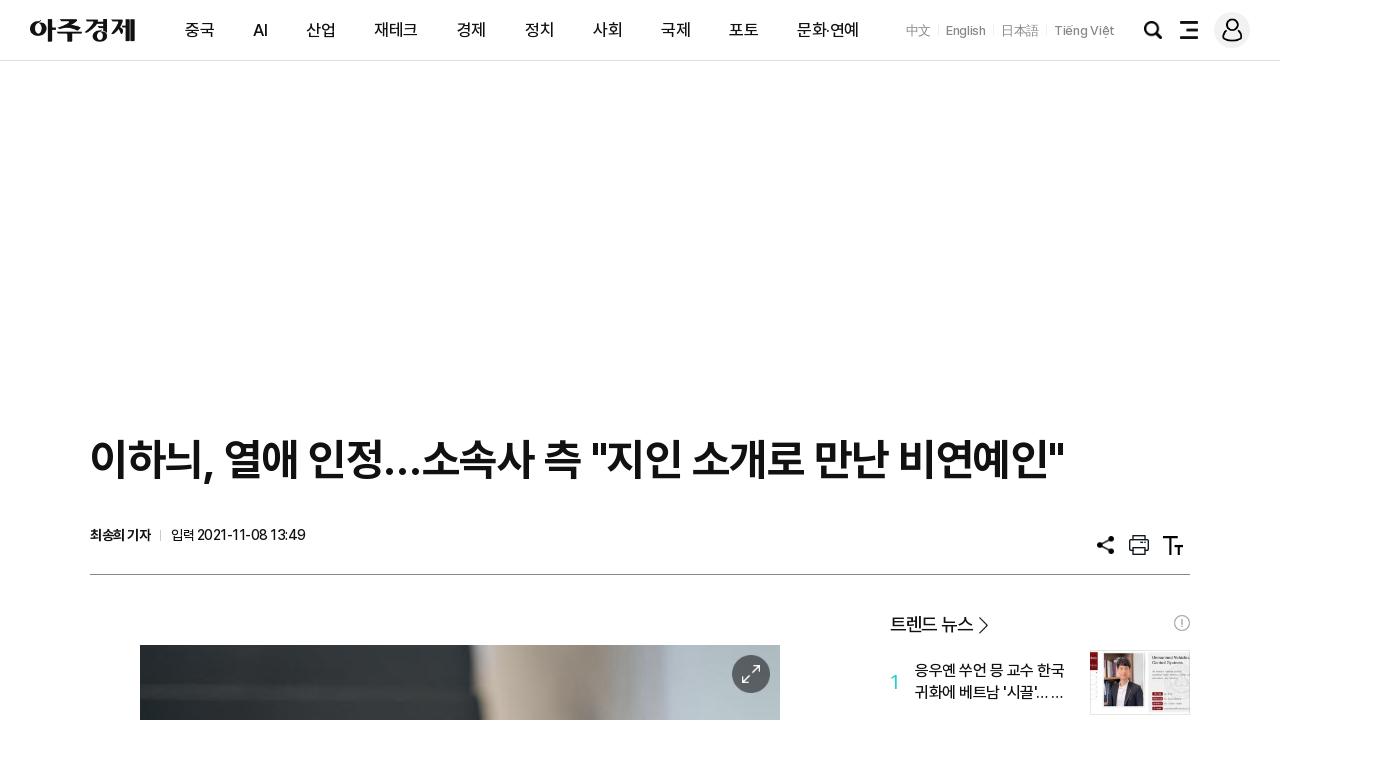

--- FILE ---
content_type: text/html; charset=UTF-8
request_url: https://www.ajunews.com/view/20211108133313958
body_size: 26194
content:
<!doctype html>
<html lang="ko">
<head>
<!-- Google Tag Manager -->
<script>(function(w,d,s,l,i){w[l]=w[l]||[];w[l].push({'gtm.start':
new Date().getTime(),event:'gtm.js'});var f=d.getElementsByTagName(s)[0],
j=d.createElement(s),dl=l!='dataLayer'?'&l='+l:'';j.async=true;j.src=
'https://www.googletagmanager.com/gtm.js?id='+i+dl;f.parentNode.insertBefore(j,f);
})(window,document,'script','dataLayer','GTM-TZ5CMBN');</script>
<!-- End Google Tag Manager -->
<meta charset="utf-8">

<meta name="robots" content="max-image-preview:large">

<meta name="viewport" content="width=device-width, initial-scale=1.0">

<meta http-equiv="X-UA-Compatible" content="IE=edge">

<meta name="naver-site-verification" content="d5daeceeb9bfa6019008e5b6370eb428429e918b" />
<!--
	<script src="https://image.ajunews.com/images/site/news/kr/js/redirect.js"></script>
<script>Redirect.check('https://m.ajunews.com/view/20211108133313958', '');</script>
-->
<script type="application/ld+json">
{
	"@context": "http://schema.org",
	"@type": "Organization",
	"name": "아주경제",
	"url": "https://www.ajunews.com",
	"logo": {
	        "@context": "https://schema.org",
	        "@type": "ImageObject",
	        "url": "https://image.ajunews.com/images/site/img/ajunews/meta_aj.png",
	        "width": 530,
	        "height": 530,
	        "caption": "아주경제 로고"
	},
	"sameAs": [
		"https://www.facebook.com/AjuNewsCorporation",
		"https://story.kakao.com/ch/ajamissue",
		"https://www.youtube.com/@ajutv_news",
		"https://post.naver.com/my.naver?memberNo=11919328",
		"https://tv.naver.com/ajhookie"
	]
}
</script>
<link rel="canonical" href="https://www.ajunews.com/view/20211108133313958">
<link rel="alternate" media="only screen and ( max-width: 640px)" href="https://m.ajunews.com/view/20211108133313958" />
<link rel="shortcut icon" type="image/x-icon" href="https://image.ajunews.com/images/site/news/kr/img/aju_favicon.ico">
<meta name="title" content="이하늬, 열애 인정…소속사 측 &quot;지인 소개로 만난 비연예인&quot; | 아주경제">
<meta name="description" content="배우 이하늬가 열애 중인 사실을 밝혔다.이하늬 소속사 사람엔터테인먼트는 8일 &quot;이하늬가 올 초 지인의 소개로 만난 분과 진지하게 교제 중&quot;이라고...">
<meta name="news_keywords" content="사람엔터,열애,이하늬">
<meta property="fb:app_id" content="1421435748099875" />
<meta property="og:site_name" content="아주경제" />
<meta property="og:type" content="article" />
<meta property="og:locale" content="ko_KR" />
<meta property="og:title" content="이하늬, 열애 인정…소속사 측 &quot;지인 소개로 만난 비연예인&quot; | 아주경제" />
<meta property="og:description" content="배우 이하늬가 열애 중인 사실을 밝혔다.이하늬 소속사 사람엔터테인먼트는 8일 &quot;이하늬가 올 초 지인의 소개로 만난 분과 진지하게 교제 중&quot;이라고..." />
<meta property="og:url" content="https://www.ajunews.com/view/20211108133313958" />
<meta property="og:image" content="https://image.ajunews.com/content/image/2021/11/08/20211108134212808914.jpg" />
<meta property="og:image:width" content="640"/>
<meta property="og:image:height" content="960"/>
<meta name="twitter:url" content="https://www.ajunews.com/view/20211108133313958" />
<meta name="twitter:card" content="summary_large_image">
<meta name="twitter:image:src" content="https://image.ajunews.com/content/image/2021/11/08/20211108134212808914.jpg" />
<meta property="twitter:title" content="이하늬, 열애 인정…소속사 측 &quot;지인 소개로 만난 비연예인&quot; | 아주경제" />
<meta property="twitter:description" content="배우 이하늬가 열애 중인 사실을 밝혔다.이하늬 소속사 사람엔터테인먼트는 8일 &quot;이하늬가 올 초 지인의 소개로 만난 분과 진지하게 교제 중&quot;이라고..." />
<meta property="og:updated_time" content="2021-11-08T13:49:26+09:00" />
<meta property="ajunews:uppercategory" content="0116000000000000">
<meta property="ajunews:category" content="0116001000000000">
<meta property="dable:item_id" content="20211108133313958">
<meta property="aicon:item_id" content="20211108133313958">
<meta property="article:author" content="최송희"> 
<meta property="article:section" content="일반">
<meta property="article:published_time" content="2021-11-08T13:49:26+09:00">
<link rel="amphtml" href="https://www.ajunews.com/amp/20211108133313958">
<link rel="alternate" type="application/rss+xml" href="https://www.ajunews.com/rss/sokbo.xml" />
<meta name="referrer" content="strict-origin-when-cross-origin" />
<title>이하늬, 열애 인정…소속사 측 &quot;지인 소개로 만난 비연예인&quot; | 아주경제</title>
<link rel="preconnect" href="https://fonts.googleapis.com">
<link rel="preconnect" href="https://fonts.gstatic.com" crossorigin>
<link rel="preload" href="https://fonts.googleapis.com/css2?family=Noto+Sans+KR:wght@400;500;700&display=block" as="style" />
<link rel="preload" href="https://fonts.googleapis.com/css2?family=Noto+Serif+KR:wght@400;500&display=block" as="style" />
<link href="https://fonts.googleapis.com/css2?family=Noto+Sans+KR:wght@400;500;700&display=block" rel="stylesheet">
<link href="https://fonts.googleapis.com/css2?family=Noto+Serif+KR:wght@400;500&display=block" rel="stylesheet">
<style>
@font-face {
    font-family: 'Malgun Gothic';
    src: local("Malgun Gothic");
    size-adjust: 91.5%;
    /* font-weight: 400; */
    ascent-override: 108%; /* 글꼴 윗선 */
    descent-override: 20%;/* 글꼴 밑선 */
    /*line-gap-override: 200%; 행간 */
}
</style>

<script type="application/ld+json">
{
"@context": "https://schema.org","@type": "NewsMediaOrganization",
"name" : "아주경제" ,"alternateName":  ["5개국어", "글로벌" , "경제신문" , "ajunews", "aju news"],
"url": "https://www.ajunews.com/",
"@id": "https://www.ajunews.com/#publisher",
"logo": {"@context": "https://schema.org","@type": "ImageObject","url": "https://image.ajunews.com/images/site/news/kr/v2/img/logo/logo_3.png","width": 213,"height": 75},
"image": {"@context": "http://schema.org","@type": "ImageObject","url": "https://image.ajunews.com/images/site/news/kr/v2/img/logo/logo_3.png","width": 213,"height": 75},
"ethicsPolicy": "https://company.ajunews.com/agreement.php?_tab=7",
"foundingDate": "2018-07-15",
"address": {"@type": "PostalAddress", "addressCountry": "KR", "postalCode": "03152", "addressRegion": "서울특별시", "addressLocality": "종로구", "streetAddress": "종로1길 42 이마빌딩 11층"},"telephone": "+82-2-767-1500",
"sameAs": ["https://www.facebook.com/AjuNewsCorporation","https://x.com/ajunews1","https://www.youtube.com/@ajutv_news/videos"]
}
</script>
<script type="application/ld+json">
{
"@context": "https://schema.org",
"@type": "BreadcrumbList",
"itemListElement": [
{"@type": "ListItem","position": 1,"item": {"@id": "https://www.ajunews.com/","name": "아주경제"}},
{"@type": "ListItem","position": 2,"item": {"@id": "https://www.ajunews.com/","name": ""}},
{"@type": "ListItem","position": 3,"item": {"@id": "https://www.ajunews.com/","name": "전체기사"}}
]
}
</script>
<script type="application/ld+json">
{
"@context": "https://schema.org","@type": "NewsArticle","inLanguage": "kr",
"mainEntityOfPage": "https://www.ajunews.com/view/20211108133313958",
"url": "https://www.ajunews.com/view/20211108133313958",
"headline": "이하늬, 열애 인정…소속사 측 &quot;지인 소개로 만난 비연예인&quot; | 아주경제",
"image": [{"@context": "https://schema.org","@type": "ImageObject","url": "https://image.ajunews.com/content/image/2021/11/08/20211108134212808914.jpg"}],
"video": [],
"keywords": ["사람엔터","열애","이하늬"],
"datePublished": "2021-11-08T13:49:26+09:00",
"dateModified": "2021-11-08T13:49:26+09:00",
"author": [{"@context":"https://schema.org","@type":"Person","name":"최송희","url":"https://www.ajunews.com/discovery/reporter?bylineName=최송희&bylineEmail=alfie312@ajunews.com"}],
"publisher": {"@id": "https://www.ajunews.com/#publisher", 
"logo": {"@context":"https://schema.org", "@type": "ImageObject", "url": "https://image.ajunews.com/images/site/company/img/logo.png", "width": 110,"height": 50}},
"copyrightHolder": {"@id": "https://www.ajunews.com/#publisher"},
"sourceOrganization": {"@id": "https://www.ajunews.com/#publisher"},
"isAccessibleForFree": true,"description": "배우 이하늬가 열애 중인 사실을 밝혔다.이하늬 소속사 사람엔터테인먼트는 8일 &quot;이하늬가 올 초 지인의 소개로 만난 분과 진지하게 교제 중&quot;이라고..."
}
</script>

<link rel="stylesheet" href="https://image.ajunews.com/images/site/css/swiper-bundle.min.css"> 
<script type="text/javascript" src="https://image.ajunews.com/images/site/js/jquery-3.4.1.min.js"></script>
<script type="text/javascript" src="https://image.ajunews.com/images/site/js/jquery-ui-1.10.4.js"></script>
<script type="text/javascript" src="https://image.ajunews.com/images/site/js/jquery-migrate-1.4.1.min.js"></script>
<script type="text/javascript" src="https://image.ajunews.com/images/site/news/kr_2/js/jquery.simplyscroll.js"></script>
<!--<link rel="stylesheet" type="text/css" href="https://image.ajunews.com/images/site/news/default/css/font_pretendard.css" />  -->
<link rel="stylesheet" type="text/css" href="/css/font_pretendard.css" />
<script type="text/javascript" src="https://image.ajunews.com/images/site/js/swiper-bundle.min.js"></script>
		<script src="//developers.kakao.com/sdk/js/kakao.min.js"></script>
		<script src="https://image.ajunews.com/images/site/js/clipboard.min.js"></script>

<link rel="stylesheet" type="text/css" href="https://image.ajunews.com/images/site/news/kr/v2/css/aju_common.min.css?202511202047" />
<link rel="stylesheet" type="text/css" href="https://image.ajunews.com/images/site/news/kr/v2/css/aju_view.min.css?202511202047" />

<script src="https://image.ajunews.com/images/site/js/jquery.cookie.js"></script>
<script src="//wcs.naver.net/wcslog.js"></script>

<script>
if(!wcs_add) var wcs_add = {};
wcs_add["wa"] = "f0bff164e78a38";
if(window.wcs) {
  wcs_do();
}
if(!wcs_add) var wcs_add = {};
wcs_add["wa"] = "125a5dd3e825ef0";
if(window.wcs) {
  wcs_do();
}
// 20231126143601
/*
kor.new_v5*/
</script>


<script async src="https://securepubads.g.doubleclick.net/tag/js/gpt.js"></script>
<script>  
window.googletag = window.googletag || {cmd: []};
googletag.cmd.push(function() {
googletag.defineSlot('/13260604/aju_pc_2304/pc_right1_300*600', [[300, 600], [300, 250]], 'div-gpt-ad-1703748486046-0').addService(googletag.pubads());
googletag.pubads().collapseEmptyDivs(true);
googletag.pubads().setCentering(true);
googletag.enableServices();
});
</script>



<!-- start --- motive-i 20231011103001 ------->
<!--
<script>
  /*
  window.googletag = window.googletag || {cmd: []};
  googletag.cmd.push(function() {
  var interstitialSlot = googletag.defineOutOfPageSlot('/21682743634,13260604/s045/asiatoday/ga02/pc/all_interstitial', googletag.enums.OutOfPageFormat.INTERSTITIAL);
 interstitialSlot.addService(googletag.pubads());
googletag.pubads().set('page_url', '//ajunews.com');
googletag.enableServices();
  googletag.display(interstitialSlot);
  });
  */
</script>
-->
<!-- end -----------------------------------><!-- PWA화, 여기부터 -->
<!-- [iOS 사파리 대응] -->
<meta name="apple-mobile-web-app-capable" content="yes">
<meta name="apple-mobile-web-app-status-bar-style" content="black-translucent">
<meta name="apple-mobile-web-app-title" content="아주경제">
<link rel="apple-touch-icon" href="https://image.ajunews.com/images/site/img/ajunews/apple_touch_icon_512_512.png">
<!-- [Android·PC의 크롬·엣지 대응] -->
<!-- 웹 앱 매니페스트를 읽어 들이기 -->
<link rel="manifest" href="/manifest.json">
<!-- 서비스 워커를 등록 -->
<script>
  if ('serviceWorker' in navigator) {
    navigator.serviceWorker.register('/sw.js')
    .then((reg) => {
      console.log('서비스 워커가 등록됨.', reg);
    });
  }
</script>
<!-- PWA화, 여기까지 -->

<!------ 애드블록 사용자확인 tag 시작, 2024-04-16 10:51 sdg1120 from csndigital ------------->
<script data-cfasync="false">(function(){document.currentScript?.remove();const s=document.createElement("script");s.src="//html-load.cc/script/"+location.hostname+".js",s.setAttribute("data-sdk","1.0.0"),document.head.appendChild(s);})()</script>
<!------ 애드블록 사용자확인 tag 끝 --------------------------------------------------------->



<!--- 20250602172801 ------------------------------------------>
<script type="application/javascript" src="//anymind360.com/js/17923/ats.js"></script>

</head>
<body>
<!-- Google Tag Manager (noscript) -->
<noscript><iframe src="https://www.googletagmanager.com/ns.html?id=GTM-TZ5CMBN"
height="0" width="0" style="display:none;visibility:hidden"></iframe></noscript>
<!-- End Google Tag Manager (noscript) -->



<div id="wrap">

<!---
youtube_item_id==>youtube_video_id==>---->



    <!--- 20250401141901 wing배너 ---------------------------------------------------->
             <div class="atc_ad_wing">
                <div class="wing_left">
            <script src="//ad.adnmore.co.kr/cgi-bin/PelicanC.dll?impr?pageid=0HcC&out=script"></script>        </div>
        
                <div class="wing_right">
                            <!-------------- 20251120165301 ------------------------>
                <script async src='//securepubads.g.doubleclick.net/tag/js/gpt.js'></script>
                    <center><div id='tdn_S003_ajunews_ga01_pc_post_right_wing_atf_160x600'>
                      <script>
                        window.googletag = window.googletag || {cmd: []};
                        googletag.cmd.push(function() {                     googletag.defineSlot('/21682743634,13260604/S003/ajunews/ga01/pc/post_right_wing_atf_160x600', [160,600], 'tdn_S003_ajunews_ga01_pc_post_right_wing_atf_160x600').addService(googletag.pubads().set('page_url', '//ajunews.com')); 
                        googletag.pubads().enableSingleRequest();
                        googletag.enableServices();
                        googletag.display('tdn_S003_ajunews_ga01_pc_post_right_wing_atf_160x600');
                        });
                      </script>
                    </div></center>        </div>
            </div>
    
      
    <!-- header -->
    <header id="header"
            class="header header_view">

        
        <div class="inner">
            <div class="logo"><a href="/"><em class="blind">아주경제</em></a></div>
            <div class="hd_nav">
                <ul class="nav_lst">
                    <li><a href="https://www.ajunews.com/china">중국</a></li>
                    <li><a href="https://www.ajunews.com/ai/news">AI</a></li>
                    <li><a href="https://www.ajunews.com/industry">산업</a></li>
                    <li><a href="https://www.ajunews.com/investment">재테크</a></li>
                    <li><a href="https://www.ajunews.com/economy">경제</a></li>
                    <li><a href="https://www.ajunews.com/politics">정치</a></li>
                    <li><a href="https://www.ajunews.com/society">사회</a></li>
                    <li><a href="https://www.ajunews.com/global">국제</a></li>
                    <li><a href="https://www.ajunews.com/photo">포토</a></li>
                    <li><a href="https://www.ajunews.com/cultureentertainment">문화·연예</a></li>
                </ul>
                <ul class="family_site">
                    <li><a href="https://www.ajudaily.com" target="_blank" rel="noopener noreferrer">中文</a></li>
                    <li><a href="https://www.ajupress.com" target="_blank" rel="noopener noreferrer">English</a></li>
                    <li><a href="https://japan.ajunews.com" target="_blank" rel="noopener noreferrer">日本語</a></li>
                    <li><a href="https://vietnam.ajunews.com" target="_blank" rel="noopener noreferrer">Tiếng Việt</a></li>
                </ul>
                                <div class="h1">이하늬, 열애 인정…소속사 측 &quot;지인 소개로 만난 비연예인&quot;</div>
                                <div class="btn_area">
                    <input type="hidden" name="searchPopFlag" id="searchPopFlag" value="0">
                    <input type="hidden" name="popularOpenWindow" id="popularOpenWindow" value="1">
                    <button class="btn_search" id="search_btn" ga_category="아주경제 사이트_메인" ga_action="검색 아이콘 클릭" ga_label="검색 아이콘"><em class="blind">검색</em></button>
                    <button class="btn_menu_all" ga_category="아주경제 사이트_메인" ga_action="전체메뉴 아이콘 클릭" ga_label="전체메뉴 아이콘"><em class="blind">전체메뉴</em></button>
                
                                            <a href="https://member.ajunews.com/login?purl=https://www.ajunews.com%2Fview%2F20211108133313958" target="_top" class="link_login" ga_category="아주경제 사이트_메인" ga_action="로그인 아이콘 클릭" ga_label="로그인 아이콘"><em class="blind">로그인</em></a>
                    
                </div>
            </div>
        </div> 

        
            </header>

            <div class="layer_search">
    <div class="inner">
        <div class="search_box">
            <form method="GET" name="myForm" class="form_sch" action="/search">
                <input type="text" class="search_text" name="q" id="qStr" placeholder="검색어를 입력하세요" maxlength="50" onkeypress="javascript:hitEnterKey(event);" autocomplete="off" value="">
                <button class="btn_search" onclick="goSearch()"><em class="blind">검색</em></button>
            </form>
        </div>
        <div class="news_box" id="popularNewsLayer"></div>
    </div>
</div>
        <div class="layer_nav_all">
    <div class="inner">
        <div class="nav_01">
            <div class="group group_1">
                <ul>
                    <li><a href="https://www.ajunews.com/china"><strong>중국</strong></a></li>
                    <li><a href="https://www.ajunews.com/china/economy">경제</a></li>
                    <li><a href="https://www.ajunews.com/china/market">마켓</a></li>
                    <li><a href="https://www.ajunews.com/china/politics">정치</a></li>
                    <li><a href="https://www.ajunews.com/china/chinanews">일반</a></li>
                    <li><a href="https://www.ajunews.com/yantai">옌타이</a></li>
                    <!--<li><a href="https://www.ajunews.com/china/cctv">중국중앙방송</a></li> -->
                </ul>
                <ul>
                    <li><a href="https://www.ajunews.com/ai/news"><strong>AI</strong></a></li>
                    <li><a href="https://www.ajunews.com/ai/tech">AI기술</a></li>
                    <li><a href="https://www.ajunews.com/ai/company">AI기업</a></li>
                    <li><a href="https://www.ajunews.com/ai/policy">AI정책</a></li>
                    <li><a href="https://www.ajunews.com/ai/media">통신&#183;방송</a></li>
                    <li><a href="https://www.ajunews.com/ai/portalgame">포털&#183;게임</a></li>
                    <li><a href="https://www.ajunews.com/ai/science">과학</a></li>
                </ul>
                <ul>
                    <li><a href="https://www.ajunews.com/industry"><strong>산업</strong></a></li>
                    <li><a href="https://www.ajunews.com/industry/electronic">전자</a></li>
                    <li><a href="https://www.ajunews.com/industry/vehicle">자동차</a></li>
                    <li><a href="https://www.ajunews.com/industry/heavychemical">중화학</a></li>
                    <li><a href="https://www.ajunews.com/industry/maritime">조선&#183;철강</a></li>
                    <li><a href="https://www.ajunews.com/industry/aviation">항공</a></li>
                    <li><a href="https://www.ajunews.com/industry/distribution">유통</a></li>
                    <li><a href="https://www.ajunews.com/industry/pharmaceutical">제약&#183;바이오</a></li>
                    <li><a href="https://www.ajunews.com/industry/midsmall">중기&#183;벤처</a></li>
                </ul>
                <ul>
                    <li><a href="https://www.ajunews.com/investment"><strong>재테크</strong></a></li>
                    <li><a href="https://www.ajunews.com/investment/finance">금융</a></li>
                    <li><a href="https://www.ajunews.com/investment/stock">증권</a></li>
                    <li><a href="https://www.ajunews.com/investment/realestate">부동산</a></li>
                </ul>
                <ul>
                    <li><a href="https://www.ajunews.com/economy"><strong>경제</strong></a></li>
                    <li><a href="https://www.ajunews.com/economy/policy">경제&#183;정책</a></li>
                    <li><a href="https://www.ajunews.com/economy/global/news">경제일반</a></li>
                    <!-- <li><a href="https://www.ajunews.com/economy/thebankofkorea">한은</a></li>
                    <li><a href="https://www.ajunews.com/economy/publicenterprise">공기업</a></li>
                    <li><a href="https://www.ajunews.com/economy/global/news">일반</a></li>
                    -->
                </ul>
                <ul>
                    <li><a href="https://www.ajunews.com/politics"><strong>정치</strong></a></li>
                    <li><a href="https://www.ajunews.com/politics/bluehouse">대통령실</a></li>
                    <li><a href="https://www.ajunews.com/politics/diplomacy">외교</a></li>
                    <li><a href="https://www.ajunews.com/politics/northkorea">북한&#183;국방</a></li>
                    <li><a href="https://www.ajunews.com/politics/assembly">국회</a></li>
                    <li><a href="https://www.ajunews.com/politics/politicalparty">정당</a></li>
                    <li><a href="https://www.ajunews.com/politics/news">일반</a></li>
                </ul>
                <ul>
                    <li><a href="https://www.ajunews.com/society"><strong>사회</strong></a></li>
                    <li><a href="https://www.ajunews.com/society/focus">기획&#183;취재</a></li>
                    <li><a href="https://www.ajunews.com/society/law">법원</a></li>
                    <li><a href="https://www.ajunews.com/society/prosecution">검찰</a></li>
                    <li><a href="https://www.ajunews.com/society/accident">사건&#183;사고</a></li>
                    <li><a href="https://www.ajunews.com/society/news">일반</a></li>
                    <li><a href="https://www.ajunews.com/society/personnel">인사</a></li>
                    <li><a href="https://www.ajunews.com/society/obituary">부고</a></li>
                </ul>
                <ul>
                    <li><a href="https://www.ajunews.com/global"><strong>국제</strong></a></li>
                    <li><a href="https://www.ajunews.com/global/economarket">경제&#183;마켓</a></li>
                    <li><a href="https://www.ajunews.com/global/politics">정치</a></li>
                    <li><a href="https://www.ajunews.com/global/news">일반</a></li>
                </ul>
                <ul>
                    <li><a href="https://www.ajunews.com/photo"><strong>포토</strong></a></li>
                    <li><a href="https://www.ajunews.com/photo/news">포토뉴스</a></li>
                    <li><a href="https://www.ajunews.com/photo/gallery">광화문갤러리</a></li>
                    <li><a href="https://www.ajunews.com/photo/pictorial">화보</a></li>
                </ul>
                <ul>
                    <li><a href="https://www.ajunews.com/cultureentertainment"><strong>문화&#183;연예</strong></a></li>
                    <li><a href="https://www.ajunews.com/cultureentertainment/culture">문화</a></li>
                    <li><a href="https://www.ajunews.com/cultureentertainment/tourleisure">여행&#183;레저</a></li>
                    <li><a href="https://www.ajunews.com/cultureentertainment/entertainment">연예</a></li>
                    <li><a href="https://www.ajunews.com/cultureentertainment/sports">스포츠</a></li>
                </ul>
            </div>
            <div class="group group_2">
                <ul>
                    <li><a href="https://www.ajunews.com/presskit"><strong>보도자료</strong></a></li>
                    <li><a href="https://www.ajunews.com/presskit/economy">경제</a></li>
                    <li><a href="https://www.ajunews.com/presskit/politicssociety">정치&#183;사회</a></li>
                    <li><a href="https://www.ajunews.com/presskit/finance">금융</a></li>
                    <li><a href="https://www.ajunews.com/presskit/stock">증권</a></li>
                    <li><a href="https://www.ajunews.com/presskit/realestate">부동산</a></li>
                    <li><a href="https://www.ajunews.com/presskit/industry">산업</a></li>
                    <li><a href="https://www.ajunews.com/presskit/growthcorp">성장&#183;기업</a></li>
                    <li><a href="https://www.ajunews.com/presskit/itsience">IT&#183;모바일</a></li>
                    <li><a href="https://www.ajunews.com/presskit/livingeconomy">생활경제</a></li>
                    <li><a href="https://www.ajunews.com/presskit/region">지역</a></li>
                </ul>
            </div>
        </div>
        <div class="nav_01_m">
            <ul>
                <li><a href="https://www.ajunews.com/china">중국</a></li>
                <li><a href="https://www.ajunews.com/ai/news">AI</a></li>
                <li><a href="https://www.ajunews.com/industry">산업</a></li>
                <li><a href="https://www.ajunews.com/investment">재테크</a></li>
                <li><a href="https://www.ajunews.com/economy">경제</a></li>
                <li><a href="https://www.ajunews.com/politics">정치</a></li>
                <li><a href="https://www.ajunews.com/society">사회</a></li>
                <li><a href="https://www.ajunews.com/global">국제</a></li>
                <li><a href="https://www.ajunews.com/photo">포토</a></li>
                <li><a href="https://www.ajunews.com/cultureentertainment">문화·연예</a></li>
                <li><a href="https://www.ajunews.com/presskit">보도자료</a></li>
            </ul>
        </div>
        <div class="nav_02">
            <ul>
                <li class="newsq"><a href="https://www.ajunews.com/mcuration">뉴스Q </a></li>
                <li><a href="https://www.ajunews.com/realtimerank">랭킹뉴스</a></li>
                <li><a href="https://www.ajunews.com/ajucast/main.php">아주캐스트<em class="icon_new"><img src="https://image.ajunews.com/images/site/news/kr/focuslab/img/new_icon.gif" alt="new"></em></a></li>
                <li><a href="https://www.ajunews.com/focuslab/main.php">Focus Lab</a></li>
                <li><a href="https://www.ajunews.com/factcheck">기원상의 팩트체크</a></li>
                <li><a href="https://www.ajunews.com/newsquick">아주경제적인 1분</a></li>
                
                <li><a href="https://www.ajunews.com/ajupick">아주PICK</a></li>
                <li><a href="https://www.ajunews.com/digitallab">디지털랩 편성표</a></li>
                <li><a href="https://www.ajunews.com/nna">NNA가 본 아시아</a></li>
                <li><a href="https://www.ajunews.com/deepinsight" target="_blank">Deep Insight</a></li>
                <li><a href="https://www.ajunews.com/newsplus">뉴스플러스</a></li>
                <li><a href="https://www.ajunews.com/ajumagnifier">아주돋보기</a></li>
                <li><a href="https://www.ajunews.com/discovery">기자뉴스</a></li>
                <li><a href="https://www.ajunews.com/conferencelist" target="_blank">포럼&#183;행사</a></li>
            </ul>
        </div>
        <div class="nav_03">
            <ul>
                <li><a href="https://www.ajutv.co.kr" target="_blank">ABC</a></li>
                <li><a href="https://www.ajupress.com/" target="_blank">아주프레스</a></li>
                <li><a href="https://www.ajudaily.com/" target="_blank">아주일보</a></li>
                <li><a href="https://economidaily.com/" target="_blank">이코노믹데일리</a></li>
                <li><a href="https://www.lawandp.com/" target="_blank">아주로앤피</a></li>
            </ul>
            <ul>
                <li><a href="https://www.ajunews.com/newspaper">지면보기</a></li>
                <li><a href="https://company.ajunews.com/subscription.php" target="_blank">구독신청</a></li>
                <li><a href="https://company.ajunews.com/report.php" target="_blank">기사제보</a></li>
            </ul>
        </div>
                <div class="nav_04_m">
            <a href="https://member.ajunews.com/join?purl=https://www.ajunews.com%2Fview%2F20211108133313958" target="_top">회원가입</a>
            <a href="https://member.ajunews.com/login?purl=https://www.ajunews.com%2Fview%2F20211108133313958" target="_top">로그인</a>
        </div>
            </div>
</div>
        
<!-- header// -->
    
    <!-- main -->
    <main id="main">
        <div class="view_hd">

            <div class="inner">

                                            <div class="atc_ad_view_hd">
                        <script>
  var googletag = googletag || {};
  googletag.cmd = googletag.cmd || [];
</script>
<div style="width: 970px; height:250px; overflow: hidden; margin: 0 auto;">
<div id="RS_ajunews_top1_970_250">
  <script>
    googletag.cmd.push(function () 
{      googletag.defineSlot('/83673359,13260604/RS_ajunews_top1_970_250', [970, 250], 'RS_ajunews_top1_970_250').addService(googletag.pubads().set("page_url", "ajunews.com"));
      googletag.enableServices();
      googletag.display('RS_ajunews_top1_970_250');
    });
  </script>
</div>
</div>                    </div>
            
                                
                                <h1>이하늬, 열애 인정…소속사 측 &quot;지인 소개로 만난 비연예인&quot;</h1>
                                <div class="hd_area">
                    <div class="byline">
                        <strong class="name">최송희 기자</strong><span>입력 2021-11-08 13:49</span>
                    </div>
                    <ul class="share_option">

                
                        <li class="share">
                            <button><em class="blind">공유</em></button>
                            <div class="pop_lay">
                                <strong class="h_tit">기사공유</strong>
                                <ul class="sns_list">
                                    <li class="kakao"><button id="kakao-link-btn"><em class="blind">카카오톡</em></button></li>
                                    <li class="band"><button onclick="window.open('https://www.band.us/plugin/share?body=이하늬, 열애 인정…소속사 측 &quot;지인 소개로 만난 비연예인&quot; https%3A%2F%2Fwww.ajunews.com%2Fview%2F20211108133313958%3Futm_source%3DnaverBand%26utm_medium%3Dshare%26utm_campaign%3Darticle','공유하기 밴드','width=410, height=540, toolbar=no, menubar=no, scrollbars=no, resizable=no');return false;"><em class="blind">네이버 밴드</em></button></li>
                                    <li class="twitter"><button onclick="window.open('https://twitter.com/intent/tweet?text=%EC%9D%B4%ED%95%98%EB%8A%AC%2C+%EC%97%B4%EC%95%A0+%EC%9D%B8%EC%A0%95%E2%80%A6%EC%86%8C%EC%86%8D%EC%82%AC+%EC%B8%A1+%22%EC%A7%80%EC%9D%B8+%EC%86%8C%EA%B0%9C%EB%A1%9C+%EB%A7%8C%EB%82%9C+%EB%B9%84%EC%97%B0%EC%98%88%EC%9D%B8%22+-+https%3A%2F%2Fwww.ajunews.com%2Fview%2F20211108133313958%3Futm_source%3Dtwitter%26utm_medium%3Dshare%26utm_campaign%3Darticle&related=Aju_news&via=%EC%95%84%EC%A3%BC%EA%B2%BD%EC%A0%9C','공유하기 트위터','width=800, height=700, toolbar=no, menubar=no, scrollbars=no, resizable=yes');return false;"><em class="blind">X</em></button></li>
                                    <li class="weibo" onclick="window.open('https://service.weibo.com/share/share.php?title=%25EC%259D%25B4%25ED%2595%2598%25EB%258A%25AC%252C%2520%25EC%2597%25B4%25EC%2595%25A0%2520%25EC%259D%25B8%25EC%25A0%2595%25E2%2580%25A6%25EC%2586%258C%25EC%2586%258D%25EC%2582%25AC%2520%25EC%25B8%25A1%2520%2522%25EC%25A7%2580%25EC%259D%25B8%2520%25EC%2586%258C%25EA%25B0%259C%25EB%25A1%259C%2520%25EB%25A7%258C%25EB%2582%259C%2520%25EB%25B9%2584%25EC%2597%25B0%25EC%2598%2588%25EC%259D%25B8%2522&url=https%253A%252F%252Fwww.ajunews.com%252Fview%252F20211108133313958%253Futm_source%253Dweibo%2526utm_medium%253Dshare%2526utm_campaign%253Darticle','공유하기 웨이보','width=410, height=540, toolbar=no, menubar=no, scrollbars=no, resizable=no');return false;"><button><em class="blind">웨이보</em></button></li>
                                    <li class="url"><button id="urlCopy"><em class="blind">URL복사</em></button></li>
                                    <input type="hidden" value="https://www.ajunews.com/view/20211108133313958" onClick="this.select();">
                                </ul>
                                <button class="btn_close"><em class="blind">닫기</em></button>
                            </div>
                        </li>
                        <li class="print">
                            <button name="btnPrint" id="btnPrint"><em class="blind">프린트</em></button>
                        </li>
                        <li class="font_size">
                            <button><em class="blind">텍스트 크기</em></button>
                            <div class="pop_lay">
                                <strong class="h_tit">폰트크기</strong>
                                <ul class="font_list">
                                    <li><button name="btnFontSize" id="btnFontSize1" data-size="15"><em class="blind">font 1</em></button></li>
                                    <li><button name="btnFontSize" id="btnFontSize2" data-size="18"><em class="blind">font 2</em></button></li>
                                    <li><button name="btnFontSize" id="btnFontSize3" data-size="21"><em class="blind">font 3</em></button></li>
                                    <li><button name="btnFontSize" id="btnFontSize4" data-size="25"><em class="blind">font 4</em></button></li>
                                </ul>
                                <button class="btn_close"><em class="blind">닫기</em></button>
                            </div>
                        </li>
                    </ul>
                </div>
            </div>
        </div>

        <section class="secw section_con view_con">
            <div class="inner">
                <div class="view_article">

    
                    <article>
                                                                                                <div class="article_con" id="articleBody" itemprop="articleBody">
                        <div class="imgBox ib_center" id="imgBox_2043128">
<div id="captionBox" style="width:640px; clear:both; float:none;"><img height="960" id="imgs_2043128" photo_no="2043128" src="https://image.ajunews.com/content/image/2021/11/08/20211108134212808914.jpg" width="640" />
<p class="p_caption" style="text-align:left;">열애 인정한 배우 이하늬[사진=에이스메이커무비웍스 제공]</p>
</div>
</div>

<div style="text-align: justify;">배우 이하늬가 열애 중인 사실을 밝혔다.<br />
<br />
이하늬 소속사 사람엔터테인먼트는 8일 &quot;이하늬가 올 초 지인의 소개로 만난 분과 진지하게 교제 중&quot;이라고 밝혔다.<br id="br_2" />
<br id="br_3" />
이어 &quot;상대방이 비연예인이기에 신상정보 공개나 과도한 관심으로 인한 피해가 없도록 너른 양해 부탁드린다&quot;라고 거들었다.<br id="br_4" />
<br id="br_5" />
이하늬는 지난 2006년 미스코리아 진으로 선발, 2009년 KBS2 드라마 &#39;파트너&#39;를 통해 배우로 연예계 데뷔했다. 이후 &#39;역적&#39; &#39;열혈사제&#39;, 영화 &#39;극한직업&#39; &#39;부라더&#39; &#39;타짜: 신의 손&#39; 등 다양한 장르와 캐릭터를 오가며 입지를 다졌고 최근 종영한 SBS 금토드라마 &#39;원 더 우먼&#39;에서 1인 2역을 맡으며 &#39;원톱 주연&#39;으로서의 능력을 입증했다. 영화 &#39;유령&#39; 개봉을 앞두고 있다.</div>
<br id="br_6" /><!--------- 20250707151501 ---------------------->
<div style='margin:35px 0 10px 0;text-align:center;'>
<script src="//ad.mediamixer.co.kr/cgi-bin/PelicanC.dll?impr?pageid=0HUu&out=script"></script>
</div><div class="related_news" id="relate_box"><strong>관련기사</strong><ul><li><a href="https://www.ajunews.com/view/20211108084703632">'이터널스' 개봉 첫 주 161만 관객 동원…압도적 흥행 수익 1위</a></li><li><a href="https://www.ajunews.com/view/20211108080651582">블랙핑크 '하우 유 라이크 댓' 안무 영상, 유튜브 조회 수 9억회 돌파</a></li></ul></div><!------ 20220812080901 동영상광고, sdg1120 ------>
<div style='width:100%;height:580px;margin-top:50px;'>
<div id="dcamp_ad_5333" style="width:100%;height:480px;"></div>
<script src="https://tracker.digitalcamp.co.kr/dcamp_load_V2.php?mc=NTMzMw&t=script&w=100%&url=" async></script>
</div>                                                                        <!--
                        <div class="related_news">
                            <strong>관련기사</strong>
                            <ul>
                                                            <li><a href=""></a></li>
                                                        </ul>
                        </div>
                                -->
                                                
                                                    <div class="keyword_tag">
                              <ul>
                                                                <li><a href="https://www.ajunews.com/search?q=사람엔터" rel="nofollow">#사람엔터</a></li>
                                                                <li><a href="https://www.ajunews.com/search?q=열애" rel="nofollow">#열애</a></li>
                                                                <li><a href="https://www.ajunews.com/search?q=이하늬" rel="nofollow">#이하늬</a></li>
                                                              </ul>
                            </div>
                        
            

                        <!--- 기사반응 ------------------------------------------------------>
                        
<div class="news_like_bad">
	<button class="btn_like" id="div_recommend_20211108133313958_1" onclick="fn_news_recommand1('20211108133313958', '1','');return false;"><i>좋아요</i><span id="spanSum">0</span></button>
	<button id="div_recommend_20211108133313958_2" class="btn_bad" onclick="fn_news_recommand1('20211108133313958', '2','');return false;"><i>나빠요</i><span id="spanSum">0</span></button>
</div>

<script>

var prevMyType1 = "";
var prevMyType2 = "";
if(""==" on") {
    prevMyType1 = 1;
} else if(""==" on") {
    prevMyType1 = 2;
} 

// 뉴스 추천
function fn_news_recommand1(news_id, recommand_type, type_bold) {
    
    $.ajax({
        url: '/ajax/news_recommand',
        type: "POST",
        data : {
            'news_id':news_id,
            'recommand_type':recommand_type,
            'type_bold':type_bold,
            'gubun':1
        }, 
        dataType:"json",
        error:function(e) {
            alert('오류가 발생하였습니다.\n관리자에게 문의주세요.');
        },
        success: function(data) {
            // 클릭한 뉴스의 카운터와 폰트를 변경시킨다.
            if(data.code=="exist") {
                alert(data.message);
            } else {
                var iSum = parseInt($("#div_recommend_"+news_id+"_"+recommand_type).find("#spanSum").html());
                if(prevMyType1==recommand_type) {    // 추천한 기사를 다시 추천->제거
                    $("#div_recommend_"+news_id+"_"+recommand_type).removeAttr("onclick");
                    $("#div_recommend_"+news_id+"_"+recommand_type).attr("onclick", "fn_news_recommand1('"+news_id+"', '"+recommand_type+"', '');return false;");
                    $("#div_recommend_"+news_id+"_"+recommand_type).find("#spanSum").html(iSum-1);
                    prevMyType1 = 0;
                } else {    // 기존 추천은 없애고 하고 현재 추천은 추가
                    var iSumMy = parseInt($("#div_recommend_"+news_id+"_"+prevMyType1).find("#spanSum").html());
                    $("#div_recommend_"+news_id+"_"+prevMyType1).removeAttr("onclick");
                    $("#div_recommend_"+news_id+"_"+prevMyType1).attr("onclick", "fn_news_recommand1('"+news_id+"', '"+prevMyType1+"', '');return false;");
                    $("#div_recommend_"+news_id+"_"+prevMyType1).find("#spanSum").html(iSumMy-1);

                    $("#div_recommend_"+news_id+"_"+recommand_type).removeAttr("onclick");
                    $("#div_recommend_"+news_id+"_"+recommand_type).attr("onclick", "fn_news_recommand1('"+news_id+"', '"+recommand_type+"', ' on');return false;");
                    $("#div_recommend_"+news_id+"_"+recommand_type).find("#spanSum").html(iSum+1);

                    prevMyType1 = recommand_type;
                }
            }
        }
    });
}

</script>                        <!------------------------------------------------------------------->

                                                        <div class="byline">
                            <div class="photo"><img  src="https://image.ajunews.com/content/reporter/csh_p.png" alt="최송희"></div>
                            <div class="info">
                                <div class="editor">
                                    <strong class="name">최송희 기자</strong><a href="mailto:alfie312@ajunews.com" class="email">alfie312@ajunews.com</a>
                                </div>
                                <ul class="related">

                                                              <li><a href="https://www.ajunews.com/view/20251120173944834"> 美∙佛 음원차트 석권…피프티피프티, 음실련서도 글로벌 스타로 '우뚝'</a></li>
                                                             <li><a href="https://www.ajunews.com/view/20251120163635771">몬스타엑스 형원, 오늘 웹예능 '또로라' 공개…"색다른 경험"</a></li>
                                                         </ul>
                                <a href="https://www.ajunews.com/discovery/reporter?bylineName=%EC%B5%9C%EC%86%A1%ED%9D%AC&bylineEmail=alfie312%40ajunews.com" class="btn_more">기자의 다른기사</a>
                            </div>
                        </div>
                                            <p class="copy">©'5개국어 글로벌 경제신문' 아주경제. 무단전재·재배포 금지</p>
                    </article>

                    <div class="view_bottom_cont">
                        
                                                                        <div class="view_banner"><a href="https://www.compassion.or.kr/sponsor/group?t_id=202103003977&utm_medium=ad_etc&utm_source=press&utm_campaign=2020group&utm_term=&utm_content=ajunews" 

                                                    target="_blank" rel="sponsored nofollow" 
                                                ><img src="https://image.ajunews.com/content/ads/2025/20250526172245346100.png" width="770px" height="80px" alt="컴패션_PC"></a></div>
                        
                                                
<!-- Comments -->
<div class="comment_wrap">
    <strong class="total_number">댓글<em id="sr_tot_cnt">0</em></strong>

        <!-- 로그인 전 -->
    <div class="comment_form_box">
        <div class="cf_textarea">
            <textarea placeholder="댓글을 입력해주세요. 욕설, 타인비방, 광고성 등의 게시물은 삭제될 수 있습니다." onclick="popOpen('pop_02');return false;" readonly="readonly"></textarea>
        </div>
        <div class="cf_btn_area">
            <strong class="count"><em>0</em> / 300</strong>
            <button type="button" class="write_btn" onclick="popOpen('pop_02');return false;">등록</button>
        </div>
    </div>
    <!-- // 로그인 전 -->
    
    <ul class="comment_list" id="ulCommentList">
        </ul>
    <div class="btn_more_comment"><button id="divMore" onclick="fn_comment_list('20211108133313958',0);return false;">더보기<i></i></button></div>
    <input type="hidden" id="next_page" value="2" />
    <input type="hidden" id="total_page" value="0" />
    <input type="hidden" id="delete_seq" value="" />

</div>
<!-- Comments// -->

<script>
$(document).ready(function(){
    // 댓글 등록버튼 클릭시
    $("#btnCommentWrite").click(function() {
        fn_comment_insert();
    });

    // 댓글 입력시
    $("#txt_comment").keyup(function() {
        var textarealen = $(this).val().length;
        if(textarealen>300) {
            alert('최대 300자를 초과할 수 없습니다.');
            return;
        }
        $('#charCnt').text(textarealen);
    });

    var totalPage = parseInt($("#total_page").val());
    if(totalPage<=1) { 
        $("#divMore").hide();
    }
});    

function fn_delete_val(seq) {
    $("#delete_seq").val(seq);
}

// 댓글 입력
function fn_comment_insert() {
    var txt_comment = $("#txt_comment").val();
    var txt_comment_lenth = txt_comment.length;

    if(txt_comment_lenth < 5){
        alert('최소 5글자를 입력해야합니다.');
        return false;
    }
        
    if(txt_comment_lenth > 300){
        alert('최대 300자를 초과할 수 없습니다.');
        return false;
    }

    $.ajax({
        url: '/ajax/comment.php',
        type: "POST",
        data : {
            'action':'insertNewsComment',
            'email':'',
            'news_id':'20211108133313958',
            'txt_comment':txt_comment
        }, 
        dataType:"json",
        error:function(e) {
            alert('오류가 발생하였습니다.\n관리자에게 문의주세요.');
        },
        success: function(data) {
            //alert(data.message);
            $("#txt_comment").val("");
            fn_comment_list('20211108133313958', parseInt($("#next_page").val())-1);
            $("#txt_comment").parent("div").find("strong").find("em").html("0");
        }
    });

}

// 댓글 삭제
function fn_comment_delete() {

    var seq = parseInt($("#delete_seq").val());

    $.ajax({
        url: '/ajax/comment.php',
        type: "POST",
        data : {
            'action':'deleteNewsComment',
            'email':'',
            'seq':seq
        }, 
        dataType:"json",
        error:function(e) {
            alert('오류가 발생하였습니다.\n관리자에게 문의주세요.');
        },
        success: function(data) {
            $('#pop_01').hide();            
            /*
            alert(data.message);
            $("#comment_list_"+seq).remove();
            var cnt = parseInt($("#sr_tot_cnt").html().replace(",",""))-1;
            $("#sr_tot_cnt").html(fn_addComma(cnt));
            */
            fn_comment_list('20211108133313958', parseInt($("#next_page").val())-1);
            $("#delete_seq").val("");
        }
    });
}

// 댓글 목록 조회
function fn_comment_list(news_id, page) {

    var totalPage = parseInt($("#total_page").val());
    if(page==0) {
        page = parseInt($("#next_page").val());
    }

    $.ajax({
        url: '/ajax/comment_list.php',
        type: "POST",
        data : {
            'news_id':news_id,
            'page':page,
            'cntPerPage':3,
        }, 
        dataType:"text",
        error:function(e) {
            alert('오류가 발생하였습니다.\n관리자에게 문의주세요.');
        },
        success: function(data) {
            //if(data=="") {
                //alert("다음페이지 없음");
                //return;
            //}

            $("#ulCommentList").html(data);
            
            //var cnt = $("#ulCommentList > li").length;
            //$("#sr_tot_cnt").html(fn_addComma(cnt));
            fn_comment_count(news_id, 3);

            $("#next_page").val(page+1);
            if(totalPage<=page) { 
                $("#divMore").hide();
            } else {
                $("#divMore").show();
            }
        }
    });
}

// 댓글 목록 수 
function fn_comment_count(news_id, cnt_per_page) {

    $.ajax({
        url: '/ajax/comment_count.php',
        type: "POST",
        data : {
            'news_id':news_id,
            'cnt_per_page':cnt_per_page
        }, 
        dataType:"json",
        error:function(e) {
            alert('오류가 발생하였습니다.\n관리자에게 문의주세요.');
        },
        success: function(data) {
            $("#sr_tot_cnt").html(fn_addComma(data.totalCnt));
            $("#total_page").val(data.totalPage);

            if(parseInt(data.totalPage)<=parseInt($("#next_page").val()-1)) { 
                $("#divMore").hide();
            } else {
                $("#divMore").show();
            }
        }
    });
}

// 숫자에 콤마
function fn_addComma(num) {
    var regexp = /\B(?=(\d{3})+(?!\d))/g;
    return num.toString().replace(regexp, ',');
}

function fn_comment_recommand(comment_seq, recommand_type, type_bold) {
    $.ajax({
        url: '/ajax/comment_recommand.php',
        type: "POST",
        data : {
            'comment_seq':comment_seq,
            'recommand_type':recommand_type,
            'type_bold':type_bold
        }, 
        dataType:"json",
        error:function(e) {
            alert('오류가 발생하였습니다.\n관리자에게 문의주세요.');
        },
        success: function(data) {
            // 클릭한 댓글의 카운터와 폰트를 변경시킨다.
            if(data.code=="exist") {
                //alert(data.message);
                $('#pop_03').show();
            } else {
                var iSum = parseInt($("#div_recommend_"+comment_seq+"_"+recommand_type).find("#spanSum").html());
                if(type_bold=="") {
                    $("#div_recommend_"+comment_seq+"_"+recommand_type).removeAttr("onclick");
                    $("#div_recommend_"+comment_seq+"_"+recommand_type).attr("onclick", "fn_comment_recommand('"+comment_seq+"', '"+recommand_type+"', ' on');return false;");
                    $("#div_recommend_"+comment_seq+"_"+recommand_type).find("#spanSum").html(iSum+1);                    
                } else {
                    $("#div_recommend_"+comment_seq+"_"+recommand_type).removeAttr("onclick");
                    $("#div_recommend_"+comment_seq+"_"+recommand_type).attr("onclick", "fn_comment_recommand('"+comment_seq+"', '"+recommand_type+"', '');return false;");
                    $("#div_recommend_"+comment_seq+"_"+recommand_type).find("#spanSum").html(iSum-1);
                }
                
            }
        }
    });
}


</script>                        
                        
                                                        <div class="atc_ad_view_bottom bn_flex mbottom">
                            <div class="bn_left">
                                <!--- 20220126102801 -------------->
                                                                <!------- 20250717152301 ---------->
<div class="gliaplayer-container" data-slot="adnmore_ajunews_desktop"></div>
<script src="https://player.gliacloud.com/player/adnmore_ajunews_desktop" async></script>                                                            </div>
                            <div class="bn_right">
                                <!--- 20220126102802 -------------->
                                                                <!---- 20250613161901 ---->
<iframe width="300" height="250" src="//ad.adnmore.co.kr/cgi-bin/PelicanC.dll?impr?pageid=0HSf&out=iframe" allowTransparency = "true" marginwidth="0" marginheight="0" hspace="0" vspace="0" frameborder="0" scrolling="no" sandbox="allow-same-origin allow-scripts allow-forms allow-top-navigation allow-popups allow-modals allow-top-navigation-by-user-activation allow-popups-to-escape-sandbox"></iframe>                                                            </div>
                        </div>
                
                                                        <!-- 당신이 좋아할 만한 콘텐츠 ------------------------------>
                        <div class="atc_ad_view_bottom mbottom">
                            <!-- Begin Dable 본문하단_그리드_02 / For inquiries, visit http://dable.io -->
<div id="dablewidget_WXpBwE47" data-widget_id="WXpBwE47">
<script>
(function(d,a,b,l,e,_) {
if(d[b]&&d[b].q)return;d[b]=function(){(d[b].q=d[b].q||[]).push(arguments)};e=a.createElement(l);
e.async=1;e.charset='utf-8';e.src='//static.dable.io/dist/plugin.min.js';
_=a.getElementsByTagName(l)[0];_.parentNode.insertBefore(e,_);
})(window,document,'dable','script');
dable('setService', 'ajunews.com');
dable('sendLogOnce');
dable('renderWidget', 'dablewidget_WXpBwE47');
</script>
</div>
<!-- End 본문하단_그리드_02 / For inquiries, visit http://dable.io -->                        </div>
                
                                                            <div class="atc_ad_view_bottom bn_flex mbottom">
                            <div class="bn_left">
                                <!--- 20220126102801 -------------->
                                                                <!------ 20250711163602 ------>
<iframe width="300" height="250" src="//ad.mediamixer.co.kr/cgi-bin/PelicanC.dll?impr?pageid=0HUv&out=iframe" allowTransparency = "true" marginwidth="0" marginheight="0" hspace="0" vspace="0" frameborder="0" scrolling="no" sandbox="allow-same-origin allow-scripts allow-forms allow-top-navigation allow-popups allow-modals allow-top-navigation-by-user-activation allow-popups-to-escape-sandbox"></iframe>                                                            </div>
                            <div class="bn_right">
                                <!--- 20220126102802 -------------->
                                                                <!------ 20250711163601 ------>
<iframe width="300" height="250" src="//ad.mediamixer.co.kr/cgi-bin/PelicanC.dll?impr?pageid=0HUw&out=iframe" allowTransparency = "true" marginwidth="0" marginheight="0" hspace="0" vspace="0" frameborder="0" scrolling="no" sandbox="allow-same-origin allow-scripts allow-forms allow-top-navigation allow-popups allow-modals allow-top-navigation-by-user-activation allow-popups-to-escape-sandbox"></iframe>                                                            </div>
                        </div>
                        
                                                        <div class="atc_ad_view_bottom mbottom">
                             <!-- Begin Dable 하C_그리드6_EMPTY / For inquiries, visit http://dable.io , 20211102171001 -->
    <div id="dablewidget_2XL3dWlO" data-widget_id="2XL3dWlO">
    <script>
    (function(d,a,b,l,e,_) {
    if(d[b]&&d[b].q)return;d[b]=function(){(d[b].q=d[b].q||[]).push(arguments)};e=a.createElement(l);
    e.async=1;e.charset='utf-8';e.src='//static.dable.io/dist/plugin.min.js';
    _=a.getElementsByTagName(l)[0];_.parentNode.insertBefore(e,_);
    })(window,document,'dable','script');
    dable('setService', 'ajunews.com');
    dable('sendLogOnce');
    dable('renderWidget', 'dablewidget_2XL3dWlO');
    </script>
    </div>                        </div>
                
                                                        <div class="atc_ad_view_bottom bn_flex mbottom">
                                                    <div class="bn_left">
                                <!--- 20221115174401 ---->
                                <!------- 20250714104501 ------>
<iframe width="300" height="250" src="//ad.mediamixer.co.kr/cgi-bin/PelicanC.dll?impr?pageid=0HUx&out=iframe" allowTransparency = "true" marginwidth="0" marginheight="0" hspace="0" vspace="0" frameborder="0" scrolling="no" sandbox="allow-same-origin allow-scripts allow-forms allow-top-navigation allow-popups allow-modals allow-top-navigation-by-user-activation allow-popups-to-escape-sandbox"></iframe>                            </div>
                                                                            <div class="bn_right">
                                <!---- 20221115174402 ---->
                                <!------- 20250714104502 ------>
<iframe width="300" height="250" src="//ad.mediamixer.co.kr/cgi-bin/PelicanC.dll?impr?pageid=0HUy&out=iframe" allowTransparency = "true" marginwidth="0" marginheight="0" hspace="0" vspace="0" frameborder="0" scrolling="no" sandbox="allow-same-origin allow-scripts allow-forms allow-top-navigation allow-popups allow-modals allow-top-navigation-by-user-activation allow-popups-to-escape-sandbox"></iframe>                            </div>
                                                </div>
                
                        <div class="recommend_news">
                            <div class="h4"><strong>추천</strong> 기사</div>
                            <ul>
                                                <li>
                                    <a href="https://www.ajunews.com/view/20240301173822157" class="thumb"><img src="https://image.ajunews.com/content/image/2024/03/01/20240301174102753030_258_161.jpg" alt="시한 지났는데 전공의 복귀 미미한 수준...271명 추가돼 누적 565명"></a>
                                    <a href="https://www.ajunews.com/view/20240301173822157" class="tit">시한 지났는데 전공의 복귀 '미미한 수준'...271명 추가돼 누적 565명</a>
                                </li>
                                                <li>
                                    <a href="https://www.ajunews.com/view/20240229181016998" class="thumb"><img src="https://image.ajunews.com/content/image/2024/02/29/20240229181518601151_258_161.jpg" alt="[르포] 중력 6배에 짓눌려 기절 직전…전투기 조종사 비행환경 적응훈련(영상)"></a>
                                    <a href="https://www.ajunews.com/view/20240229181016998" class="tit">[르포] '중력 6배'에 짓눌려 기절 직전…전투기 조종사 비행환경 적응훈련(영상)</a>
                                </li>
                                                <li>
                                    <a href="https://www.ajunews.com/view/20240301211420176" class="thumb"><img src="https://image.ajunews.com/content/image/2024/03/01/20240301211723458420_258_161.jpg" alt="한동훈 함께 정치하고 싶다…김영주 늦지 않게 답할 것"></a>
                                    <a href="https://www.ajunews.com/view/20240301211420176" class="tit">한동훈 "함께 정치하고 싶다"…김영주 "늦지 않게 답할 것"</a>
                                </li>
                                                <li>
                                    <a href="https://www.ajunews.com/view/20240301185832167" class="thumb"><img src="https://image.ajunews.com/content/image/2024/03/01/20240301193032371421_258_161.jpg" alt="4일 동교동계 국회 발표…민주당 공천 파동 내홍 격화"></a>
                                    <a href="https://www.ajunews.com/view/20240301185832167" class="tit">4일 동교동계 국회 발표…민주당 '공천 파동' 내홍 격화</a>
                                </li>
                                                <li>
                                    <a href="https://www.ajunews.com/view/20240301110323075" class="thumb"><img src="https://image.ajunews.com/content/image/2024/03/01/20240301112530983075_258_161.jpg" alt="尹 3·1운동은 모두가 풍요 누리는 통일로 완결... 한일, 세계 평화·번영 파트너"></a>
                                    <a href="https://www.ajunews.com/view/20240301110323075" class="tit">尹 "3·1운동은 모두가 풍요 누리는 통일로 완결... 한일, 세계 평화·번영 파트너"</a>
                                </li>
                                                <li>
                                    <a href="https://www.ajunews.com/view/20240301152231122" class="thumb"><img src="https://image.ajunews.com/content/image/2024/03/01/20240301152739998845_258_161.png" alt="의협 의사들 자유 시민 자격 인정받지 못해…압수수색에 분노"></a>
                                    <a href="https://www.ajunews.com/view/20240301152231122" class="tit">의협 "의사들 자유 시민 자격 인정받지 못해"…압수수색에 분노</a>
                                </li>
                                            </ul>
                        </div>

                                                                                <div class="atc_ad_view_bottom mbottom2">
                                        <!---- 20250916154601 --------------------->
<iframe width="740" height="250" src="//media.adpnut.com/cgi-bin/PelicanC.dll?impr?pageid=078n&out=iframe" allowTransparency = "true" marginwidth="0" marginheight="0" hspace="0" vspace="0" frameborder="0" scrolling="no" sandbox="allow-same-origin allow-scripts allow-forms allow-top-navigation allow-popups allow-modals allow-top-navigation-by-user-activation allow-popups-to-escape-sandbox"></iframe>                                </div>
                        
                    </div><!---- view_bottom_cont ---->
                </div>

                <!--- aside ----------------------------------------------------->
                
<aside>
    <div class="sticky">

    
        <div class="trend_news">
            <div class="h3"><a href="https://www.ajunews.com/news/popular">트렌드 뉴스<i>></i></a></div>
            <button class="tooltip"><i>!</i></button>
            <span class="ly_tooltip">기사 클릭수가 많은 순으로 제공된 기사입니다.</span>
            <ol>
                            <li>
                    <a href="https://www.ajunews.com/view/20251117193402260">
                        <div class="t_area">
                            <em class="num">1</em>
                            <span class="tit">응우옌 쑤언 믕 교수 한국 귀화에 베트남 '시끌'… 인재 유출 시작? 세계화의 길?</span>
                        </div>
                        <span class="thumb"><img src="https://image.ajunews.com/content/image/2025/11/17/20251117194501359910_258_161.jpg" alt="응우옌 쑤언 믕 교수 한국 귀화에 베트남 '시끌'… 인재 유출 시작? 세계화의 길?"></span>
                    </a>
                </li>
                                <li>
                    <a href="https://www.ajunews.com/view/20251118145143823">
                        <div class="t_area">
                            <em class="num">2</em>
                            <span class="tit">더 벌어진 임금격차...대한항공, 아시아나 '화학적 결합' 최대 난제</span>
                        </div>
                        <span class="thumb"><img src="https://image.ajunews.com/content/image/2025/11/18/20251118150534159086_258_161.jpg" alt="더 벌어진 임금격차...대한항공, 아시아나 '화학적 결합' 최대 난제"></span>
                    </a>
                </li>
                                <li>
                    <a href="https://www.ajunews.com/view/20251119182321958">
                        <div class="t_area">
                            <em class="num">3</em>
                            <span class="tit">HMM 노사, 이번주 교섭 테이블 마련...부산 이전 논의 본격화</span>
                        </div>
                        <span class="thumb"><img src="https://image.ajunews.com/content/image/2025/11/19/20251119182646492163_258_161.jpg" alt="HMM 노사, 이번주 교섭 테이블 마련...부산 이전 논의 본격화"></span>
                    </a>
                </li>
                                <li>
                    <a href="https://www.ajunews.com/view/20251119135656597">
                        <div class="t_area">
                            <em class="num">4</em>
                            <span class="tit">관광공사 사장 '3번째 공모'…김진국·이훈·민경석 등 복수 후보 하마평</span>
                        </div>
                        <span class="thumb"><img src="https://image.ajunews.com/content/image/2025/11/19/20251119150607855535_258_161.png" alt="관광공사 사장 '3번째 공모'…김진국·이훈·민경석 등 복수 후보 하마평"></span>
                    </a>
                </li>
                                <li>
                    <a href="https://www.ajunews.com/view/20251119154823781">
                        <div class="t_area">
                            <em class="num">5</em>
                            <span class="tit">'뉴 삼성' 이끌 사장단 인사 임박… 세 가지 관전 포인트는</span>
                        </div>
                        <span class="thumb"><img src="https://image.ajunews.com/content/image/2025/11/19/20251119155845993401_258_161.jpg" alt="'뉴 삼성' 이끌 사장단 인사 임박… 세 가지 관전 포인트는"></span>
                    </a>
                </li>
                            </ol>
        </div>


        <!----- 20230317091001  ------>
                
                <div class="atc_ad_aside">
                    <!----- 20230317091001 ------>

<iframe src="//tracker.adbinead.com/other/ajunews_righttop_b_300_600.html" width="300" height="600" frameborder="0" marginwidth="0" marginheight="0" scrolling="no" vspace="0" hspace="0" allowtransparency="true" style="margin: 0px; padding: 0px; border: currentColor; border-image: none; width: 300px; height: 600px; visibility: visible; position: relative; background-color: transparent;"></iframe>
<!---
<div id='div-gpt-ad-1703748486046-0' style='min-width: 300px; min-height: 250px;'>
  <script>
    googletag.cmd.push(function() { googletag.display('div-gpt-ad-1703748486046-0'); });
  </script>
</div>
--->                </div>

        
        <div class="realtime_news">
            <div class="h_area">
                <div class="h_tit">
                    <div class="h3">실시간 뉴스</div>
                    <button class="tooltip"><i>!</i></button>
                    <span class="ly_tooltip">실시간 속보를 제공해 드립니다.</span>
                </div>
                <div class="update_area">
                    <span class="current" id="current">11.20 20:47</span>
                    <button class="btn_update" onClick="getRealTimeNews()">UPDATE <i></i></button>
                </div>
            </div>
            <ul  id="realtimenews">
                                <li>
                        <span class="time">8분전</span>
                        <a href="https://www.ajunews.com/view/20251120141128532" class="tit">&quot;통신 시장 급변했는데 20년전 규제 그대로&quot;...주파수 재할당 놓고 재점화된 '비대칭 규제'</a>
                    </li>
                                    <li>
                        <span class="time">16분전</span>
                        <a href="https://www.ajunews.com/view/20251120202925881" class="tit">李대통령, 이집트 대통령과 111분 회담...경제·방산 협력 주목</a>
                    </li>
                                    <li>
                        <span class="time">43분전</span>
                        <a href="https://www.ajunews.com/view/20251120200114876" class="tit">'도주 한 달' 도이치 주가조작 주포 이모씨 검거…충주서 체포</a>
                    </li>
                                    <li>
                        <span class="time">2시간전</span>
                        <a href="https://www.ajunews.com/view/20251120191358869" class="tit">[포토] 박보영, '메노킨 팝업스토어' 오픈 기념 포토콜 행사 참석</a>
                    </li>
                                    <li>
                        <span class="time">2시간전</span>
                        <a href="https://www.ajunews.com/view/20251120191014868" class="tit">[포토] 니콘이미징코리아, 북촌 팝업스토어 'Nikon Stay' 오픈</a>
                    </li>
                            </ul>
        </div>

    
        				    
                        <!-------- 20230320173401 ---------------------------------->
                <div class="atc_ad_aside">
                    <!------ 20250805050201 ---------------->
<!-- Begin Dable 우측하단_300x600 / For inquiries, visit http://dable.io -->
<div id="dablewidget_V7KBwpwo" data-widget_id="V7KBwpwo">
<script>
(function(d,a,b,l,e,r) {
if(d[b]&&d[b].q)return;d[b]=function(){(d[b].q=d[b].q||[]).push(arguments)};e=a.createElement(l);
e.async=1;e.charset='utf-8';e.src='//static.dable.io/dist/plugin.min.js';
r=a.getElementsByTagName(l)[0];r.parentNode.insertBefore(e,r);

})(window,document,'dable','script');
dable('setService', 'ajunews.com');
dable('renderWidget', 'dablewidget_V7KBwpwo', {ignore_items: true});
</script>
</div>
<!-- End 우측하단_300x600 / For inquiries, visit http://dable.io -->                </div>
        
        <div class="expand_news">
            <div class="h3"><a href="https://www.ajunews.com/ajupick">아주PICK<i>></i></a></div>
            <button class="tooltip"><i>!</i></button>
            <span class="ly_tooltip">"세상 모든 재밌는 일은 자고 있는 동안 일어난다" 간밤에 일어난 이슈를 모아 소개해드립니다.</span>
            <ul>

                            <li>
                    <a href="https://www.ajunews.com/view/20251120162103741">
                        <div class="t_area"><span class="tit">'또 못 살게 구네'…'강백호 영입' 한화, 2년간 kt 주축 3명 품었다</span></div>
                        <span class="thumb"><img src="https://image.ajunews.com/content/image/2025/11/20/20251120163138991976_258_161.jpg" alt="또 못 살게 구네…강백호 영입 한화, 2년간 kt 주축 3명 품었다"></span>
                    </a>
                </li>
                            <li>
                    <a href="https://www.ajunews.com/view/20251120162359748">
                        <div class="t_area"><span class="tit">'나는 솔로' 29기, 첫 방송부터 '현커' 웨딩사진 공개…28기 열풍에 이어가나?</span></div>
                        <span class="thumb"><img src="https://image.ajunews.com/content/image/2025/11/20/20251120162645219754_258_161.jpg" alt="나는 솔로 29기, 첫 방송부터 현커 웨딩사진 공개…28기 열풍에 이어가나?"></span>
                    </a>
                </li>
                            <li>
                    <a href="https://www.ajunews.com/view/20251120145631608">
                        <div class="t_area"><span class="tit">한화 떠난 이태양 "구단에 죄송…KIA에게 꼭 보탬 될 것"</span></div>
                        <span class="thumb"><img src="https://image.ajunews.com/content/image/2025/11/20/20251120145714520324_258_161.jpg" alt="한화 떠난 이태양 구단에 죄송…KIA에게 꼭 보탬 될 것"></span>
                    </a>
                </li>
                            <li>
                    <a href="https://www.ajunews.com/view/20251120142742554">
                        <div class="t_area"><span class="tit">"가정 이룰 것"…김우빈, 손편지로 ♥신민아와 12월 결혼 소식 알렸다</span></div>
                        <span class="thumb"><img src="https://image.ajunews.com/content/image/2025/11/20/20251120143122947738_258_161.jpg" alt="가정 이룰 것…김우빈, 손편지로 ♥신민아와 12월 결혼 소식 알렸다"></span>
                    </a>
                </li>
                            <li>
                    <a href="https://www.ajunews.com/view/20251120105957365">
                        <div class="t_area"><span class="tit">"일당 19만원 그 뒤의 진실"…쿠팡 알바 뛴 박지현, 경험담 들어보니</span></div>
                        <span class="thumb"><img src="https://image.ajunews.com/content/image/2025/11/20/20251120111945748567_258_161.jpg" alt="일당 19만원 그 뒤의 진실…쿠팡 알바 뛴 박지현, 경험담 들어보니"></span>
                    </a>
                </li>
                        </ul>
        </div>
        <div class="global_news">
            <div class="h_area">
                <div class="h3">글로벌 뉴스</div>
                <div class="tab_area">
                    <button class="on">중국</button>
                    <button>일본</button>
                    <button>베트남</button>
                </div>
            </div>
            <div class="tab_lst">
                <div class="tab_box on">
                    <ul>
                                                        <li>
                                        <a href="https://www.ajunews.com/view/20251119154102767">
                                            <div class="t_area"><span class="tit">"수산물 금지·유엔 안보리·오키나와" 中, 日 다카이치에 '전방위 공세'</span></div>
                                            <span class="thumb"><img src="https://image.ajunews.com/content/image/2025/11/19/20251119154735847161_258_161.jpg" alt="수산물 금지·유엔 안보리·오키나와 中, 日 다카이치에 전방위 공세"></span>
                                        </a>
                                    </li>
                                                    <li>
                                        <a href="https://www.ajunews.com/view/20251118175007078">
                                            <div class="t_area"><span class="tit">'슬로 테크 드래곤' 중국… 첨단투자 늘려도 성장세 둔화하는 이유</span></div>
                                            <span class="thumb"><img src="https://image.ajunews.com/content/image/2025/11/18/20251118180013110722_258_161.jpg" alt="슬로 테크 드래곤 중국… 첨단투자 늘려도 성장세 둔화하는 이유"></span>
                                        </a>
                                    </li>
                                                    <li>
                                        <a href="https://www.ajunews.com/view/20251115231223124">
                                            <div class="t_area"><span class="tit">"6만명 직관" 中 국민게임 왕자영요 KPL…롤드컵 뛰어넘는 경제효과 </span></div>
                                            <span class="thumb"><img src="https://image.ajunews.com/content/image/2025/11/17/20251117160635476518_258_161.jpg" alt="[ASIA BIZ] 6만명 직관 中 국민게임 왕자영요 KPL…롤드컵 뛰어넘는 경제효과 "></span>
                                        </a>
                                    </li>
                                    </ul>
                    <div class="btn_more"><a href="https://www.ajunews.com/china"><span>중국뉴스</span> 더보기<i>></i></a></div>
                </div>
                <div class="tab_box">
                    <ul>
                                                <li>
                                        <a href="https://www.ajunews.com/view/20251119162012840">
                                            <div class="t_area"><span class="tit">호찌민시 부동산 아파트 가치 세 배 상승...공급 절벽 현실화</span></div>
                                            <span class="thumb"><img src="https://image.ajunews.com/content/image/2025/11/19/20251119163640144233_258_161.jpg" alt="호찌민시 부동산 아파트 가치 세 배 상승...공급 절벽 현실화"></span>
                                        </a>
                                    </li>
                                                    <li>
                                        <a href="https://www.ajunews.com/view/20251118160856958">
                                            <div class="t_area"><span class="tit">폭우로 베트남 채소값 폭등, 파가 닭고기보다 비싸다?</span></div>
                                            <span class="thumb"><img src="https://image.ajunews.com/content/image/2025/11/18/20251118163651649651_258_161.jpg" alt="폭우로 베트남 채소값 폭등, 파가 닭고기보다 비싸다?"></span>
                                        </a>
                                    </li>
                                                    <li>
                                        <a href="https://www.ajunews.com/view/20251117193402260">
                                            <div class="t_area"><span class="tit">응우옌 쑤언 믕 교수 한국 귀화에 베트남 '시끌'… 인재 유출 시작? 세계화의 길?</span></div>
                                            <span class="thumb"><img src="https://image.ajunews.com/content/image/2025/11/17/20251117194501359910_258_161.jpg" alt="응우옌 쑤언 믕 교수 한국 귀화에 베트남 시끌… 인재 유출 시작? 세계화의 길?"></span>
                                        </a>
                                    </li>
                
                    </ul>
                    <div class="btn_more"><a href="https://www.ajunews.com/nna"><span>일본뉴스</span> 더보기<i>></i></a></div>
                </div>
                <div class="tab_box">
                    <ul>
                                                        <li>
                                        <a href="https://www.ajunews.com/view/20251119135612596">
                                            <div class="t_area"><span class="tit">日언론 &quot;中, 日국장이 통역에 귀 기울이는 장면을 머리 숙인 것처럼 보도&quot;</span></div>
                                            <span class="thumb"><img src="https://image.ajunews.com/content/image/2025/11/19/20251119142131148071_258_161.jpg" alt="日언론 &quot;中, 日국장이 통역에 귀 기울이는 장면을 머리 숙인 것처럼 보도&quot;"></span>
                                        </a>
                                    </li>
                                                    <li>
                                        <a href="https://www.ajunews.com/view/20251119133624559">
                                            <div class="t_area"><span class="tit">중·일 갈등 장기화 조짐…中 경제적 압박에 日 &quot;희토류 규제 재연 우려&quot;</span></div>
                                            <span class="thumb"><img src="https://image.ajunews.com/content/image/2025/11/19/20251119141403210200_258_161.jpg" alt="[종합] 중·일 갈등 장기화 조짐…中 경제적 압박에 日 &quot;희토류 규제 재연 우려&quot;"></span>
                                        </a>
                                    </li>
                                                    <li>
                                        <a href="https://www.ajunews.com/view/20251118153505897">
                                            <div class="t_area"><span class="tit">中총영사 추방? 日 다카이치 내각 딜레마…'극언 외교'에 답은</span></div>
                                            <span class="thumb"><img src="https://image.ajunews.com/content/image/2025/11/18/20251118160420315723_258_161.jpg" alt="中총영사 추방? 日 다카이치 내각 딜레마…극언 외교에 답은"></span>
                                        </a>
                                    </li>
                                    </ul>
                    <div class="btn_more"><a href="https://www.ajunews.com/economy/global/series/hellovietnam"><span>베트남뉴스</span> 더보기<i>></i></a></div>
                </div>
            </div>
        </div>

    
                                <!----------- 디지털캠프 20230317091401 ----------------------------->
                <div class="atc_ad_aside">
                        <!----------- 디지털캠프 20230317091401 ----------------------------->
<div id="dcamp_ad_23636" style="width:300px;height:600px"></div>									<script src="//tracker.digitalcamp.co.kr/dcamp_load_V2.php?mc=MjM2MzY&t=script&w=300&h=600&url={INSERT PASSBACK URL}" async></script>                </div>
        

                                <div class="atc_ad_aside">
                        <!------ 20250916172601 ------->
<iframe width="300" height="250" src="https://media.adpnut.com/cgi-bin/PelicanC.dll?impr?pageid=078o&out=iframe" allowTransparency = "true" marginwidth="0" marginheight="0" hspace="0" vspace="0" frameborder="0" scrolling="no" sandbox="allow-same-origin allow-scripts allow-forms allow-top-navigation allow-popups allow-modals allow-top-navigation-by-user-activation allow-popups-to-escape-sandbox"></iframe>                </div>
        
    </div>
    
</aside>


<script>
function getRealTimeNews() {
    let $realtimenews = $('#realtimenews');
    let $current = $('#current');
    let _html = "";
    $realtimenews.empty();
    
    let now = new Date();
    let month = String(now.getMonth() + 1).padStart(2, "0"); // 월 (0부터 시작하므로 +1 필요)
    let day = String(now.getDate()).padStart(2, "0"); // 일
    let hours = String(now.getHours()).padStart(2, "0"); // 시
    let minutes = String(now.getMinutes()).padStart(2, "0"); // 분
    //let seconds = String(now.getSeconds()).padStart(2, "0"); // 초
    let curDtTime = `${month}.${day} ${hours}:${minutes}`;

    $.ajax({

        url: '/ajax/get_realTimeNews?callback=?',
        type: "POST",
        dataType:"jsonp",
        success: function(data) {     

            if(data.length>0){               
               for(let a=0;a<data.length;a++){
                    _html+=`<li><span class="time">${decodeURIComponent(data[a]['t_diff'])}</span><a href="${decodeURIComponent(data[a]['url'])}"  class="tit">${decodeURIComponent (data[a]['txt'])}</a></li>`;
                }

               $realtimenews.hide().html(_html).fadeIn(150);
               $current.text('');
               $current.text(curDtTime);
           }
        }
    });
}
</script>


                <!--- aside ----------------------------------------------------->

            </div>
        </section>

        <!-- 이미지 확대 팝업 -->
        <div class="bigimg_popup" id="img_pop">
            <div class="lay_big_img">
                <div class="layer_content"><img src="" alt=""></div>
            </div>
            <button class="btn_bigimg_close"><span class="blind">닫기</span></button>
        </div>
    	<!-- // 이미지 확대 팝업 -->

        <!-- alert -->
        <div class="layer_wrap alert_pop" id="pop_01">
            <div class="layer_dialog">
                
                <div class="layer_content">
                    <p class="alert_txt">댓글을 삭제 하시겠습니까?</p>
                    <ul class="alert_btn_wrap clearfix">
                        <li><a href="javascript:;" class="alert_btn js_layer_close" onClick="popClose('pop_01')"><span>취소</span></a></li>
                        <li><a href="javascript:;" onclick="fn_comment_delete();return false;" class="alert_btn fill gray js_layer_close"><span>삭제</span></a></li>
                    </ul>
                </div>
                <a href="javascript:;" class="layer_dialog_close js_layer_close"><span class="hide">닫기</span></a>
            </div>
        </div>

        <div class="layer_wrap alert_pop" id="pop_02">
            <div class="layer_dialog">
                
                <div class="layer_content">
                    <p class="alert_txt">로그인 후 댓글작성이 가능합니다.<br>로그인 하시겠습니까?</p>
                    <ul class="alert_btn_wrap clearfix">
                        <li><a href="javascript:;" class="alert_btn js_layer_close" onClick="popClose('pop_02')"><span>취소</span></a></li>
                        <li><a  href="https://member.ajunews.com/login?purl=https://www.ajunews.com%2Fview%2F20211108133313958" class="alert_btn fill"><span>로그인</span></a></li>
                    </ul>
                </div>
                <a href="javascript:;" class="layer_dialog_close js_layer_close"><span class="hide">닫기</span></a>
            </div>
        </div>
        
        <div class="layer_wrap alert_pop" id="pop_03">
            <div class="layer_dialog">
                
                <div class="layer_content">
                    <p class="alert_txt">이미 참여하셨습니다.</p>
                    <ul class="alert_btn_wrap clearfix">
                        <li><a href="javascript:;" class="alert_btn fill gray js_layer_close" onClick="popClose('pop_03')"><span>확인</span></a></li>
                    </ul>
                </div>
                <a href="javascript:;" class="layer_dialog_close js_layer_close" onClick="popClose('pop_03')"><span class="hide">닫기</span></a>
            </div>
        </div>

        <div class="btn_top">
            <button><em class="blind">TOP</em></button>
        </div>

    </main>
    <!-- main// -->
    
        <footer id="footer">
        <div class="f_menu">
            <div class="inner">
                <ul class="lst">
                    <li><a href="https://company.ajunews.com" target="_blank">회사소개</a></li>
                    <li><a href="https://company.ajunews.com/subscription.php" target="_blank">구독신청</a></li>
                    <li><a href="https://recruit.ajunews.com/main.php" target="_blank">채용안내</a></li>
                    <li><a href="https://company.ajunews.com/report.php" target="_blank">기사제보</a></li>
                    <li><a href="https://company.ajunews.com/agreement.php?_tab=2" target="_blank"><strong>개인정보처리방침</strong></a></li>
                    <li><a href="https://company.ajunews.com/agreement.php?_tab=3" target="_blank">청소년보호정책</a></li>
                    <li><a href="https://company.ajunews.com/agreement.php?_tab=5" target="_blank">저작권 규약</a></li>
                    <li><a href="https://company.ajunews.com/agreement.php?_tab=4" target="_blank">고충처리</a></li>
                    <li><a href="https://www.ajunews.com/sitemap" target="_blank">사이트맵</a></li>
                   <li class="rss"><a href="https://www.ajunews.com/rss">RSS<i></i></a></li>
                    <li class="inec"><a href="http://www.inc.or.kr" target="_blank"  rel="noopener noreferrer"><em class="blind">인터넷신문윤리위원회</em></a></li>
                </ul>
                <ul class="lst_m">
                    <li><a href="https://company.ajunews.com/agreement.php?_tab=2" target="_blank"><strong>개인정보처리방침</strong></a></li>
                    <li><a href="https://company.ajunews.com/agreement.php?_tab=3" target="_blank">청소년보호정책</a></li>
                    <li><a href="https://www.ajunews.com/sitemap" target="_blank">사이트맵</a></li>
                </ul>
            </div>
        </div>
        <div class="address_w">
            <div class="inner">
                <div class="f_logo"><span class="blind">아주경제</span></div>
                <div class="address">
                    <ul>
                        <li>정기간행등록번호 : 서울 아 00493</li>
                        <li>회장·발행인 : 곽영길</li>
                        <li>사장·편집인 : 임규진</li>
                        <li>청소년보호책임자 : 전운</li>
                        <li>주소 : 서울특별시 종로구 종로 1길 42(수송동 146-1) 이마빌딩 11층</li>
                        <li>전화 : 02-767-1500</li>
                        <li>발행일자 : 2007년 11월 15일</li>
                        <li>등록일자 : 2008년 01월10일</li>
                    </ul>
                    <p class="info">아주경제는 인터넷신문윤리위원회 윤리강령을 준수합니다. 아주경제의 모든 콘텐츠(기사)는 저작권법의 보호를 받으며, 무단전재, 복사, 배포 등을 금지합니다.</p>
                    <p class="copyright">Copyright ⓒ AJUNEWS All rights reserved.</p>
                </div>
            </div>
        </div>
    </footer>


<script>

// search > 많이 본 뉴스
function setPopularNews(){
   // console.log('1====>');
   let $popularNewsLayer = $('#popularNewsLayer');    
   let _html = '';
   $popularNewsLayer.empty();

   $.ajax({
       url: '/ajax/get_popularNews.php?callback=?',
       type: "POST",
       dataType:"jsonp",
       success: function(data) { 

console.log(data);


          _html = '<div class="h3">많이 본 뉴스</div><ol>';   
          for(let a=0; a<data.length; a++) {
                _html += `<li><a href="${decodeURIComponent(data[a]['url'])}">`;
                _html += `<em class="num">${a+1}</em>`;
                _html += `<span class="thumb"><img src="${decodeURIComponent(data[a]['thumb'])}"></span><span class="tit">${decodeURIComponent(data[a]['title'])}</span></a>`;
                _html += `</li>`;
          } 
         
          $popularNewsLayer.append(_html);  
       }    
  });

}


function goSearch() {
    var oForm = document.myForm;
    var $qStr = $('#qStr');
    if($qStr.val() == "") {
        alert("검색어를 입력해주세요");$qStr.focus();
    } else {
        oForm.target = "_self";
        oForm.action = "/search";
        oForm.submit();
    }
}
function hitEnterKey(e) {
    if(e.keyCode == 13) {
        goSearch();
    } else {
        e.keyCode == 0;
        return;
    }
}
</script>

</script>
    <div class="overlay"></div>
</div>

<script src="https://image.ajunews.com/images/site/js/clipboard.min.js"></script>
<script>

$(function(){
    // URL 복사
    $("#urlCopy").one("click", function () {
        try {
            var clipboard = new Clipboard("#urlCopy", {
                text: function () {
                    return "https://www.ajunews.com/view/20211108133313958";
                }
            });
            clipboard.on("success", function (e) {
                alert("주소가 복사되었습니다.\n원하는 곳에 붙여넣기(Ctrl+V) 해주세요.");
                $('#sticky_share_pop').hide();
            });
        } catch (e) {
            $("#urlCopy").click(function () {
                alert("지원하지 않는 브라우저입니다.\n직접 복사해 주세요.");
            });
        }
    });

    // URL 복사
    $("#urlCopy2").one("click", function () {
        try {
            var clipboard = new Clipboard("#urlCopy2", {
                text: function () {
                    return "https://www.ajunews.com/view/20211108133313958";
                }
            });
            clipboard.on("success", function (e) {
                alert("주소가 복사되었습니다.\n원하는 곳에 붙여넣기(Ctrl+V) 해주세요.");
                $('#sticky_share_pop').hide();
            });
        } catch (e) {
            $("#urlCopy2").click(function () {
                alert("지원하지 않는 브라우저입니다.\n직접 복사해 주세요.");
            });
        }
    });

});

// 프린트 팝업 열기
function printArticle(newsId) {
    var winPrint;
    var vUrl = "/util/popPrint.php";
    vUrl += "?nid="+newsId;

    winPrint = window.open(vUrl,'winPrint','width=750,height=650, scrollbars=1');
    winPrint.focus();
}

// 글자크게
function articleZoomin(cId) {
    var currSz = parseFloat($("#"+cId).css('font-size'));

    if(currSz>=24){
        alert("최대 폰트사이즈입니다");return;
    }

    Math.round(currSz);
    currSz++;
    $("#"+cId).css('font-size',currSz+'px');
    //$("#"+cId).css('line-height',(currSz+5)+'px');
}

// 글자작게
function articleZoomout(cId) {
    var currSz = parseFloat($("#"+cId).css('font-size'));

    if(currSz<=13){
        alert("최소 폰트사이즈입니다");return;
    }

    Math.round(currSz);
    currSz--;
    $("#"+cId).css('font-size',currSz+'px');
    //$("#"+cId).css('line-height',(currSz+5)+'px');
}


/*
사진에 부가설명 넣기
작성자: sdg1120, 2019-07-19 15:57
*/
// 일반기사
var getImg_idx = "";
var imgSubtitle = "";
var convSubt = "";
$(function(){
    $("#articleBody").find('#captionBox > img').each(function(){
        getImg_idx= $(this).attr('id');
        imgSubtitle = $('#'+getImg_idx).next().text();
        //convSubt = ltrim(imgSubtitle);
        if(imgSubtitle=="" || imgSubtitle=='&nbsp;' || imgSubtitle==" ") {
            $('#'+getImg_idx).attr('alt',$('.view_head h1').text());
        } else {
            $('#'+getImg_idx).attr('alt',imgSubtitle);
        }
    });
});

// card news
$(function(){
    $(".cardnewsBox").find('img').each(function(){
        $(this).attr('alt',$('.view_head h1').text());
    });
});

// photo
$(function(){
    $(".vhd_photo").find('img').each(function(){
        $(this).attr('alt',$('.vhd_photo .title').text());
    });
});


$(function(){

    var getImgBoxId = "";
    var imgExpandHtml = "";
    var imgUrl = "";
    var imgWidth = "640";
    var imgCnt = 0;

    // 이미지가 있으면 태그를 추가하고 확대버튼을 삽입한다.
    $("#articleBody [id^='imgs_']").each(function(){
        getImgBoxId = $(this).attr('id');
        imgUrl = $(this).attr('src');
        imgWidth = $(this).width();

        // 큰이미지인 경우 640 으로 맞춘다.
        if(parseInt(imgWidth)>640) { 
            $(this).attr('width', "640");
            $(this).attr('height', $(this).height());
            imgWidth = "640";
            $(this).parents("#captionBox").css("width", "640");
        }

        imgExpandHtml = "<div class=\"expansion_btn\" href=\"#\" onclick=\"fn_expansion('"+getImgBoxId+"','"+imgUrl.replace("https://image.ajunews.com", "")+"');return false;\"><span class=\"hide\">이미지 확대</span></div>";
        $(this).wrap("<div class='photo_img' style='width:"+imgWidth+"px' id='captionBox_"+imgCnt+"'></div>");
        var sHtml = $("#captionBox_"+imgCnt).html();
        $("#captionBox_"+imgCnt).html(imgExpandHtml+sHtml);
        imgCnt++;
    });

    // 인쇄 버튼 클릭시
    $("button[id='btnPrint']").click(function () {
        printArticle('20211108133313958');
    });

    /*
    // 기사공유 버튼 클릭시
    $("button[id='btnShare']").click(function () {
        popOpen('sticky_share_pop');
    });
*/
    // 글자크기 버튼 클릭시
    $("button[name='btnFontSize']").click(function () {
        $("#articleBody").css('font-size',$(this).data("size")+'px');
        $("#ulFontSize > li").each(function( index, element ) {
            $(this).removeClass("on");
        });
        $(this).parent().addClass("on");
    });

});

// 이미지 확대
function fn_expansion(imgBoxId, imgPath) { 
    var imgPathOriginal = imgPath;
    $.ajax({
        url: '/ajax/getImgPathOriginal.php',
        type: "POST",
        data: {
            'newsId':"20211108133313958",
            'imgPath':imgPath
        }
        ,dataType:"json"
        ,async: false
        ,success: function(data) {
            if(data.imgPathOriginal!=null) {
                imgPathOriginal = data.imgPathOriginal;
            }
        }
    });

    $("#img_pop").find("img").attr("src", "https://image.ajunews.com"+imgPathOriginal);
    popOpen("img_pop");
}

function popOpen(id) {
	$("#" + id).fadeIn();
}

function popClose(id) {
	$("#" + id).fadeOut();
}


// 확대
/*
  $('.expansion_btn').click(function () {
    $('.bigimg_popup').fadeIn();
  });
*/

  $('.btn_bigimg_close').click(function () {
    $('.bigimg_popup').fadeOut();
  });


// 작성자: sdg1120
// 작성일시: 2019-08-12 13:51
// 카톡 공유하기
//<![CDATA[

Kakao.init('444db98a446c8f587ec8469f2367105b');
Kakao.Link.createDefaultButton({
    container: '#kakao-link-btn',
    objectType: 'feed',
    content: {
        title: "이하늬, 열애 인정…소속사 측 ‘지인 소개로 만난 비연예인‘",
        description: "열애 인정한 배우 이하늬[사진=에이스메이커무비웍스 제공]배우 이하늬가 열애 중인 사실을 밝혔다.이하늬 소속사 사람엔터테인먼트는 8일 &quot;이하늬가...",
        imageUrl: 'https://image.ajunews.com/content/image/2021/11/08/20211108134212808914.jpg',
        link: {
          webUrl: 'https://www.ajunews.com/view/20211108133313958?utm_source=kakaotalk&utm_medium=share&utm_campaign=article',
          mobileWebUrl: 'https://www.ajunews.com/view/20211108133313958?utm_source=kakaotalk&utm_medium=share&utm_campaign=article'
        }
    }
});

</script>

<!----- 20250224085301 ---------->
<script src="//ssp.digitalcamp.co.kr/fl/?83SQ0rNtKSzRSUU2|MTIy" async></script>



<script>
document.domain = "ajunews.com";
</script>
<script src="https://image.ajunews.com/images/site/news/kr/v2/js/aju.js?202511202047"></script>

<script>
$(function(){

let _getDay = '4';
let _setDay = '';
if(_getDay=='0'|| _getDay=='6'){
    _setDay = '5';
}else{
    _setDay = _getDay;
}

$("#_day"+_setDay).trigger("click");

});

</script>

<!---- 20251023140101 아주캐스트 아이콘 sdg1120 ----------------------->
<svg xmlns="http://www.w3.org/2000/svg" style="position:absolute;width:0;height:0;overflow:hidden">
    <symbol id="ico-mic" viewBox="134 14 152 112"> 
    <g transform="translate(210,70)"> <rect class="mic" x="-16" y="-30" width="32" height="60" rx="12" style="fill:var(--mic-color)"/>
        <rect class="mic" x="-4" y="34" width="8" height="14" rx="2" style="fill:var(--mic-color)"/>
        <rect class="mic" x="-20" y="48" width="40" height="8" rx="4" style="fill:var(--mic-color)"/> 
    </g>
    <g> 
        <rect class="bar" x="134" y="30" width="8" height="80" rx="4" style="fill:var(--bar-paint, var(--bar-color));transform-box:fill-box;transform-origin:50% 50%; animation:var(--wave);animation-duration:1.10s;animation-delay:0.05s"/>
        <rect class="bar" x="150" y="22" width="8" height="96" rx="4" style="fill:var(--bar-paint, var(--bar-color));transform-box:fill-box;transform-origin:50% 50%; animation:var(--wave);animation-duration:1.30s;animation-delay:0.10s"/>
        <rect class="bar" x="166" y="14" width="8" height="112" rx="4" style="fill:var(--bar-paint, var(--bar-color));transform-box:fill-box;transform-origin:50% 50%; animation:var(--wave);animation-duration:1.20s;animation-delay:0.15s"/>
    </g> 
    <g> 
        <rect class="bar" x="246" y="14" width="8" height="112" rx="4" style="fill:var(--bar-paint, var(--bar-color));transform-box:fill-box;transform-origin:50% 50%; animation:var(--wave);animation-duration:1.22s;animation-delay:-0.12s"/>
        <rect class="bar" x="262" y="22" width="8" height="96" rx="4" style="fill:var(--bar-paint, var(--bar-color));transform-box:fill-box;transform-origin:50% 50%; animation:var(--wave);animation-duration:1.10s;animation-delay:-0.07s"/>
        <rect class="bar" x="278" y="30" width="8" height="80" rx="4" style="fill:var(--bar-paint, var(--bar-color));transform-box:fill-box;transform-origin:50% 50%; animation:var(--wave);animation-duration:1.28s;animation-delay:-0.02s"/>
    </g> 
    </symbol>
</svg>

</body>
</html>
<!-- www001news/conf/ncp_PRD.ini -->



--- FILE ---
content_type: text/html
request_url: https://tracker.adbinead.com/other/ajunews_righttop_b_300_600.html
body_size: 639
content:
<!-- /83673359,13260604/ajunews_righttop_b_300_600 -->
<script async src="https://securepubads.g.doubleclick.net/tag/js/gpt.js"></script>
<script>
  var googletag = googletag || {};
  googletag.cmd = googletag.cmd || [];
</script>
<div id="ajunews_righttop_b_300_600">
  <script>
    googletag.cmd.push(function () 
{      googletag.defineSlot('/83673359,13260604/ajunews_righttop_b_300_600', [300, 600], 'ajunews_righttop_b_300_600').addService(googletag.pubads().set("page_url", "//www.ajunews.com/view/"));
      googletag.enableServices();
      googletag.display('ajunews_righttop_b_300_600');
    });
  </script>
</div>

--- FILE ---
content_type: text/html; charset=UTF-8
request_url: https://tracker.digitalcamp.co.kr/?NTMzMw&tp=script&w=100%&h=&ps=&bt=&ie=0&v=2&url=&c_num=96a2a5abb9e36919079b5cb2d2a350abc4aa8da7d95bb0e881d34ec08bddead9&q=&o_fn=
body_size: 619
content:
var before_5333=document.getElementById('dcamp_ad_5333');before_5333.setAttribute('id', 'dcamp_ad_5334');var mobi_5334=document.getElementById('dcamp_ad_5334');mobi_5334.style.display='block';mobi_5334.style.height='px';mobi_5334.style.textAlign='justify';var sc1_5334=document.createElement('script');sc1_5334.charset='utf-8';sc1_5334.src='https://tracker.digitalcamp.co.kr/?NTMzNA&tp=script&bt=&w=100%&h=&ps=&c_num=96a2a5abb9e36919079b5cb2d2a350abc4aa8da7d95bb0e881d34ec08bddead9&adid=&o_fn=&aptcode=&url='; var ld1_5334=false;sc1_5334.onreadystatechange=function(){try{if(this.readyState=='loaded'||this.readyState=='complete'){if(ld1_5334) return;ld1_5334=true;onload1_5334();}}catch(e){}};sc1_5334.onload=function(){if(ld1_5334) return;ld1_5334=true;onload1_5334();};mobi_5334.appendChild(sc1_5334);function onload1_5334(){mobi_5334.insertAdjacentHTML('beforeend','<img src=\'https://idm.skplanet.com/pixel?nid=29&uid=96a2a5abb9e36919079b5cb2d2a350abc4aa8da7d95bb0e881d34ec08bddead9\' width=\'0\' height=\'0\' style=\'display:none;\' /><img src=\'https://mcs.moleculeservices.net/cookie/cookiesync?nid=DC&nuid=96a2a5abb9e36919079b5cb2d2a350abc4aa8da7d95bb0e881d34ec08bddead9\' width=\'0\' height=\'0\' style=\'display:none;\' /><img src=\'https://cm.mman.kr/cm.mezzo?partnerkey=digitalcamp&buyerid=96a2a5abb9e36919079b5cb2d2a350abc4aa8da7d95bb0e881d34ec08bddead9\' width=\'0\' height=\'0\' style=\'display:none;\' />');}

--- FILE ---
content_type: text/html; charset=UTF-8
request_url: https://tracker.digitalcamp.co.kr/?MjM2MzY&tp=script&w=300&h=600&ps=&bt=&ie=0&v=2&url=%7BINSERT+PASSBACK+URL%7D&c_num=96a2a5abb9e36919079b5cb2d2a350abc4aa8da7d95bb0e881d34ec08bddead9&q=&o_fn=
body_size: 1057
content:
var mobi_23636=document.getElementById('dcamp_ad_23636');mobi_23636.style.display='block';mobi_23636.style.height='600px';mobi_23636.style.textAlign='center';var passback_cov_23636 = '';mobi_23636.innerHTML = passback_cov_23636;var ifr_23636 = document.createElement('iframe');ifr_23636.setAttribute('id','dcamp_iframe_23636'),ifr_23636.setAttribute('frameborder','0'),ifr_23636.setAttribute('allowtransparency','true'),ifr_23636.setAttribute('hspace','0'),ifr_23636.setAttribute('marginwidth','0'),ifr_23636.setAttribute('marginheight','0'),ifr_23636.setAttribute('scrolling','no'),ifr_23636.setAttribute('vspace','0'),ifr_23636.setAttribute('width', '300'),ifr_23636.setAttribute('height','600');mobi_23636.appendChild(ifr_23636);var htmlcode_23636='<!DOCTYPE html><html><head></head><body><!-- BEGIN CRITEO CDB --><script async=\"async\" type=\"text/javascript\" src=\"//static.criteo.net/js/ld/publishertag.js\"></script><div id=\"criteo_slot_1753047\"></div><script>   !function(){       /* CONFIG CRITEO ZONE ID, SLOT DIV ID, PASSBACK */       var criteoZoneId = 1753047;       var criteoSlotId = \"criteo_slot_1753047\";       var passback = function () {           var width = \"300\", height = \"600\";           var div = document.getElementById(criteoSlotId);           if (div) { var ifr = document.createElement(\'iframe\'); ifr.setAttribute(\"id\", criteoSlotId+\"_iframe\"), ifr.setAttribute(\"frameborder\",\"0\"), ifr.setAttribute(\"allowtransparency\",\"true\"), ifr.setAttribute(\"hspace\",\"0\"), ifr.setAttribute(\"marginwidth\",\"0\"), ifr.setAttribute(\"marginheight\",\"0\"), ifr.setAttribute(\"scrolling\",\"no\"), ifr.setAttribute(\"vspace\",\"0\"), ifr.setAttribute(\"width\", width), ifr.setAttribute(\"height\", height);           div.appendChild(ifr);           var htmlcode = \"<html><head></head><body><script type=\'text/javascript\' src=\'//tm.interworksmedia.co.kr/ads.js/D5838B55\'></scr\"+\"ipt> </div></body></html>\";           var ifrd = ifr.contentWindow.document; ifrd.open(); ifrd.write(htmlcode); ifrd.close(); }       };       var CriteoAdUnits = { \"placements\": [{ \"slotid\": criteoSlotId, \"zoneid\": criteoZoneId }]};       window.Criteo = window.Criteo || {}; window.Criteo.events = window.Criteo.events || [];       var processCdbBid = function() {           var bids = Criteo.GetBidsForAdUnit(criteoSlotId);           if (bids.length > 0) {               var bidFound = bids[0]; Criteo.RenderAd({ bidId: bidFound.id, containerId: bidFound.impressionId });           } else { passback(); }       };       Criteo.events.push(function() { Criteo.RequestBids(CriteoAdUnits, processCdbBid, 2000);});   }();</script><!-- END CRITEO CDB --></body></html>';var ifrd_23636 = ifr_23636.contentWindow.document;ifrd_23636.open();ifrd_23636.write(htmlcode_23636);ifrd_23636.close();

--- FILE ---
content_type: text/html; charset=UTF-8
request_url: https://tracker.digitalcamp.co.kr/?NTMzNA&tp=script&bt=&w=100%&h=&ps=&c_num=96a2a5abb9e36919079b5cb2d2a350abc4aa8da7d95bb0e881d34ec08bddead9&adid=&o_fn=&aptcode=&url=
body_size: 322
content:
var mobi_5334=document.getElementById('dcamp_ad_5334');mobi_5334.style.display='none';mobi_5334.insertAdjacentHTML('beforeend','<img src=\'https://idm.skplanet.com/pixel?nid=29&uid=96a2a5abb9e36919079b5cb2d2a350abc4aa8da7d95bb0e881d34ec08bddead9\' width=\'0\' height=\'0\' style=\'display:none;\' /><img src=\'https://mcs.moleculeservices.net/cookie/cookiesync?nid=DC&nuid=96a2a5abb9e36919079b5cb2d2a350abc4aa8da7d95bb0e881d34ec08bddead9\' width=\'0\' height=\'0\' style=\'display:none;\' /><img src=\'https://cm.mman.kr/cm.mezzo?partnerkey=digitalcamp&buyerid=96a2a5abb9e36919079b5cb2d2a350abc4aa8da7d95bb0e881d34ec08bddead9\' width=\'0\' height=\'0\' style=\'display:none;\' />');

--- FILE ---
content_type: text/html; charset=utf-8
request_url: https://www.google.com/recaptcha/api2/aframe
body_size: 266
content:
<!DOCTYPE HTML><html><head><meta http-equiv="content-type" content="text/html; charset=UTF-8"></head><body><script nonce="t9BuVA6qkb-sgpaAP6XAwA">/** Anti-fraud and anti-abuse applications only. See google.com/recaptcha */ try{var clients={'sodar':'https://pagead2.googlesyndication.com/pagead/sodar?'};window.addEventListener("message",function(a){try{if(a.source===window.parent){var b=JSON.parse(a.data);var c=clients[b['id']];if(c){var d=document.createElement('img');d.src=c+b['params']+'&rc='+(localStorage.getItem("rc::a")?sessionStorage.getItem("rc::b"):"");window.document.body.appendChild(d);sessionStorage.setItem("rc::e",parseInt(sessionStorage.getItem("rc::e")||0)+1);localStorage.setItem("rc::h",'1763639274615');}}}catch(b){}});window.parent.postMessage("_grecaptcha_ready", "*");}catch(b){}</script></body></html>

--- FILE ---
content_type: text/html; charset=utf-8
request_url: https://www.google.com/recaptcha/api2/aframe
body_size: -248
content:
<!DOCTYPE HTML><html><head><meta http-equiv="content-type" content="text/html; charset=UTF-8"></head><body><script nonce="9M143BEEJdfi5SCgWZIwag">/** Anti-fraud and anti-abuse applications only. See google.com/recaptcha */ try{var clients={'sodar':'https://pagead2.googlesyndication.com/pagead/sodar?'};window.addEventListener("message",function(a){try{if(a.source===window.parent){var b=JSON.parse(a.data);var c=clients[b['id']];if(c){var d=document.createElement('img');d.src=c+b['params']+'&rc='+(localStorage.getItem("rc::a")?sessionStorage.getItem("rc::b"):"");window.document.body.appendChild(d);sessionStorage.setItem("rc::e",parseInt(sessionStorage.getItem("rc::e")||0)+1);localStorage.setItem("rc::h",'1763639276916');}}}catch(b){}});window.parent.postMessage("_grecaptcha_ready", "*");}catch(b){}</script></body></html>

--- FILE ---
content_type: text/css
request_url: https://www.ajunews.com/css/font_pretendard.css
body_size: 1156
content:
@font-face {
	font-family: 'Pretendard';
	src: url('../fonts/Pretendard-Black.woff') format('woff');
	font-weight: 900;
}

@font-face {
	font-family: 'Pretendard';
	src: url(../fonts/Pretendard-ExtraBold.woff) format('woff');
	font-weight: 800;
}

@font-face {
	font-family: 'Pretendard';
	src: url(../fonts/Pretendard-Bold.woff) format('woff');
	font-weight: 700;
}

@font-face {
	font-family: 'Pretendard';
	src: url(../fonts/Pretendard-SemiBold.woff) format('woff');
	font-weight: 600;
}

@font-face {
	font-family: 'Pretendard';
	src: url(../fonts/Pretendard-Medium.woff) format('woff');
	font-weight: 500;
}

@font-face {
	font-family: 'Pretendard';
	src: url(../fonts/Pretendard-Regular.woff) format('woff');
	font-weight: 400;
}

@font-face {
	font-family: 'Pretendard';
	src: url(../fonts/Pretendard-Light.woff) format('woff');
	font-weight: 300;
}

@font-face {
	font-family: 'Pretendard';
	src: url(../fonts/Pretendard-ExtraLight.woff) format('woff');
	font-weight: 200;
}

@font-face {
	font-family: 'Pretendard';
	src: url(../fonts/Pretendard-Thin.woff) format('woff');
	font-weight: 100;
}


--- FILE ---
content_type: text/css
request_url: https://image.ajunews.com/images/site/news/kr/v2/css/aju_common.min.css?202511202047
body_size: 14631
content:
@charset "utf-8";html,body,div,span,applet,object,iframe,h1,h2,h3,h4,h5,h6,p,blockquote,pre,a,abbr,acronym,address,big,cite,code,del,dfn,em,img,ins,kbd,q,s,samp,small,strike,sub,sup,tt,var,b,u,i,center,dl,dt,dd,ol,ul,li,fieldset,form,label,legend,table,caption,tbody,tfoot,thead,tr,th,td,article,aside,canvas,details,embed,figure,figcaption,footer,header,hgroup,menu,nav,output,ruby,section,summary,time,mark,audio,video{margin:0;padding:0;border:0;font-size:100%;font:inherit}article,aside,details,figcaption,figure,footer,header,hgroup,menu,nav,section{display:block}html{font-size:10px}body{font-family:'Pretendard','맑은고딕',Arial,Helvetica,sans-serif;font-size:1.4rem;color:#111;line-height:1;position:relative;letter-spacing:-.5px;font-weight:500;min-width:1220px}ol,ul{list-style:none}blockquote,q{quotes:none}blockquote:before,blockquote:after,q:before,q:after{content:'';content:none}table{border-collapse:collapse;border-spacing:0}legend{display:none}em,address{font-style:normal;font-weight:400}button{cursor:pointer;border:0;background:#fff0;font:inherit;padding:0;box-shadow:none}img{vertical-align:top;border:0}a{color:#111;text-decoration:none}a:active,a:focus,a:link,a:visited{text-decoration:none}a:hover{text-decoration:underline}a:hover,a:active:hover,a:focus:hover,a:link:hover,a:visited:hover{text-decoration:none;color:#666}input{padding:0;border:none;border-radius:0;box-sizing:border-box;font-family:inherit;outline:none}.hide{position:absolute;clip:rect(0 0 0 0);width:1px;height:1px;margin:-1px;overflow:hidden}.blind{position:absolute;clip:rect(0 0 0 0);width:1px;height:1px;margin:-1px;overflow:hidden}.inner{max-width:1220px;margin:0 auto;display:flex}.inner.inner2{display:block}.overlay{display:none;position:fixed;top:0;left:0;width:100%;height:100%;background:rgb(0 0 0 / .3);z-index:90}.overlay.active{display:block}body.blocking{overflow:hidden}.thumb{position:relative;height:auto;box-sizing:border-box;overflow:hidden;display:block}.thumb:after{clear:both;content:"";position:absolute;left:0;top:0;width:100%;height:100%;border:1px solid #000;opacity:.1;box-sizing:border-box}.thumb img{width:100%;height:100%;position:absolute;top:0;left:50%;bottom:0;transform:translate(-50%,0);transition:0.5s;object-fit:cover}.thumb:hover img{transition:all 0.5s;transform:translate(-50%,0) scale(1.1)}.badge{display:inline-block;width:40px;height:22px;line-height:22px;font-size:13px;color:#fff;text-align:center;font-weight:400;vertical-align:text-bottom;box-sizing:border-box;margin-right:8px}.badge.badge1{background-color:#f93939}.badge.badge2{background-color:#20d0cc}.badge.badge3{color:#20d0cc;background-color:#fff;border:1px solid #20d0cc}.tit{display:block;overflow:hidden;white-space:normal;text-overflow:ellipsis;display:-webkit-box;-webkit-line-clamp:2;-webkit-box-orient:vertical}.s_tit{display:block;overflow:hidden;white-space:normal;text-overflow:ellipsis;display:-webkit-box;-webkit-line-clamp:2;-webkit-box-orient:vertical}.desc{display:block;overflow:hidden;white-space:normal;text-overflow:ellipsis;display:-webkit-box;-webkit-line-clamp:3;-webkit-box-orient:vertical}.date{display:block;font-size:13px;color:#aaa;font-family:Roboto}.secw h3{font-size:19px;font-weight:500}.secw h3 i{display:inline-block;width:9px;height:18px;margin-left:7px;vertical-align:middle;overflow:hidden;text-indent:-99999px;background:url(../img/btn_more.png) no-repeat;background-size:100% auto}.secw .h3{font-size:19px;font-weight:500}.secw .h3 i{display:inline-block;width:9px;height:18px;margin-left:7px;vertical-align:middle;overflow:hidden;text-indent:-99999px;background:url(../img/btn_more.png) no-repeat;background-size:100% auto}.tooltip{position:absolute;right:0;top:0;width:16px;height:16px;background:url(../img/ico_tooltip.png) no-repeat;overflow:hidden;text-indent:-99999px}.ly_tooltip{position:absolute;right:0;top:26px;width:270px;height:auto;font-size:13px;font-weight:500;line-height:19px;box-sizing:border-box;padding:14px 20px;background-color:#fff;border:1px solid #20d0cc;box-shadow:0 0 10px 5px rgb(0 0 0 / .05);z-index:1;display:none}.ly_tooltip.on{display:block}.header{position:relative;z-index:93;background-color:#fff;border-bottom:1px solid #ddd}.header .inner{position:relative;height:60px;justify-content:space-between}.header .logo{width:105px;height:23px;display:flex;align-self:center}.header .logo a{display:block;width:100%;height:100%;background:url(../img/logo/logo.png) no-repeat;background-size:100% auto}.header .hd_nav{display:flex;align-self:center;justify-content:space-between;flex-grow:1;margin-left:50px}.header .hd_nav .nav_lst{display:flex;justify-content:space-between;width:674px}.header .hd_nav .nav_lst li a{height:36px;line-height:36px;font-size:17px}.header .hd_nav .family_site{display:flex;align-self:center;margin-left:auto}.header .hd_nav .family_site li{position:relative}.header .hd_nav .family_site li::before{content:'';display:inline-block;width:1px;height:11px;background-color:#eaeff5;margin-right:7px}.header .hd_nav .family_site li:first-child::before{display:none}.header .hd_nav .family_site li+li{margin-left:7px}.header .hd_nav .family_site li a{color:#888;font-size:13px;letter-spacing:-.3px}.header .hd_nav .btn_area{width:115px;margin-left:20px;display:flex}.header .hd_nav .btn_area .btn_search{width:36px;height:36px;background:url(../img/btn_search.png) center center no-repeat;background-size:50% auto}.header .hd_nav .btn_area .btn_menu_all{width:36px;height:36px;background:url(../img/btn_menuall.png) center center no-repeat;background-size:50% auto}.header .hd_nav .btn_area .link_login{width:36px;height:36px;margin-left:7px;background:url(../img/ico_login.png) no-repeat;background-size:36px auto}.header .hd_nav .btn_area .link_login.on{background:url(../img/ico_login_2.png) no-repeat;background-size:36px auto}.header .hd_nav .btn_area .btn_search.on{background:url(../img/btn_close.png) center center no-repeat;background-size:50% auto}.header .hd_nav .btn_area .btn_menu_all.on{background:url(../img/btn_close.png) center center no-repeat;background-size:50% auto}.header .hd_nav .h1{display:none}.header_view{position:sticky;top:-10px;transition:all 0.5s}.header_view.fixed2{top:-1px}.header_view.fixed2 .hd_nav .nav_lst{display:none}.header_view.fixed2 .hd_nav .family_site{display:none}.header_view.fixed2 .hd_nav .btn_area{margin-left:auto}.header_view.fixed2 .hd_nav .h1{display:block;width:800px;font-size:17px;line-height:36px;overflow:hidden;white-space:nowrap;text-overflow:ellipsis}.layer_search{position:fixed;left:0;top:58px;width:100%;height:550px;background-color:#fff;z-index:1;box-shadow:0 10px 10px 0 rgb(0 0 0 / .1);z-index:92;display:none}.layer_search.active{display:block}.layer_search .inner{width:750px;max-width:750px;height:auto;flex-direction:column}.layer_search .search_box{width:100%;height:78px;border:4px solid #20d0cc;border-radius:40px;margin-top:80px;box-sizing:border-box;display:flex;justify-content:center;align-items:center}.layer_search .search_box .form_sch{width:90%;display:flex;align-items:center}.layer_search .search_box .search_text{width:100%;height:50px;font-size:20px;flex-grow:1}.layer_search .search_box .btn_search{width:32px;height:32px;background:url(../img/btn_search_2.png) no-repeat;flex-shrink:0;margin-left:20px}.layer_search .news_box{width:100%;border-top:1px solid #ddd;margin-top:50px;padding-top:40px}.layer_search .news_box h3{font-size:19px}.layer_search .news_box .h3{font-size:19px}.layer_search .news_box ol{display:flex;flex-direction:column;flex-wrap:wrap;height:240px;margin-top:18px}.layer_search .news_box li{width:50%;margin-bottom:10px}.layer_search .news_box li a{display:flex;align-items:center}.layer_search .news_box li a .num{width:26px;font-size:20px}.layer_search .news_box li:nth-child(1) a .num,.layer_search .news_box li:nth-child(2) a .num,.layer_search .news_box li:nth-child(3) a .num{color:#20d0cc}.layer_search .news_box li a .thumb{width:100px;height:65px;margin-right:15px}.layer_search .news_box li a .tit{width:55%;font-size:16px;line-height:25px}.layer_search .news_box li:nth-child(4) a:hover .num,.layer_search .news_box li:nth-child(5) a:hover .num{color:#111}.layer_nav_all{position:fixed;left:0;top:58px;width:100%;padding-bottom:36px;background-color:#fff;z-index:1;box-shadow:0 10px 10px 0 rgb(0 0 0 / .1);z-index:92;display:none}.layer_nav_all.active{display:block}.layer_nav_all .inner{height:auto;width:1220px}.layer_nav_all .nav_01{width:75%;display:flex;margin-top:40px}.layer_nav_all .nav_02{width:12.5%;margin-top:40px}.layer_nav_all .nav_03{width:12.5%;margin-top:40px}.layer_nav_all .nav_01 .group_1{width:83.33333%;display:flex;flex-wrap:wrap}.layer_nav_all .nav_01 .group_2{width:16.66666%}.layer_nav_all .nav_01 .group_1 ul{width:20%;height:auto}.layer_nav_all .nav_01 .group_1 ul:nth-child(-n+5){margin-bottom:40px}.layer_nav_all .nav_01 .group ul{box-sizing:border-box;border-right:1px solid #eee;padding-left:14px}.layer_nav_all .nav_01 .group.group_1 ul:nth-child(1),.layer_nav_all .nav_01 .group.group_1 ul:nth-child(6){padding-left:0}.layer_nav_all .nav_01 .group ul li+li{margin-top:16px}.layer_nav_all .nav_01 .group ul li a{font-size:14px;font-weight:400;letter-spacing:0}.layer_nav_all .nav_01 .group ul li a strong{font-size:17px;font-weight:700}.layer_nav_all .nav_01 .group_2 ul{height:100%}.layer_nav_all .nav_02 ul,.layer_nav_all .nav_03 ul{box-sizing:border-box;padding-left:14px}.layer_nav_all .nav_02 ul{border-right:1px solid #eee;height:100%}.layer_nav_all .nav_02 ul li a,.layer_nav_all .nav_03 ul li a{font-size:15px}.layer_nav_all .nav_02 ul li+li{margin-top:24px}.layer_nav_all .nav_03 ul li+li{margin-top:24px}.layer_nav_all .nav_03{display:flex;flex-direction:column;justify-content:space-between}.layer_nav_all .nav_03 ul:nth-child(2) li a{font-size:13px;color:#888;font-weight:400}.layer_nav_all .nav_03 ul:nth-child(2) li+li{margin-top:14px}.layer_nav_all .nav_01_m{display:none}.layer_nav_all .nav_04_m{display:none}.layer_nav_all .nav_02 li.newsq{display:none}.layer_nav_all .nav_02 ul li.newsq+li{margin-top:0}.header.fixed{position:fixed;left:0;top:0;width:100%;background:#fff;z-index:99;border-bottom:1px solid #eee}.header.fixed .inner{height:68px}.header.fixed .hd_nav .family_site{display:none}.header.fixed .logo{width:126px;height:28px}.header.fixed .logo a{background-size:100% auto}.header.fixed .layer_search{top:69px}.header.fixed .layer_nav_all{top:69px}.header.fixed .layer_nav_all .inner{height:auto}.layer_search.ty2{top:71px}.layer_nav_all.ty2{top:71px}#footer{margin-top:200px}.f_menu{border-top:1px solid #e0e0e0;border-bottom:1px solid #ccc}.f_menu .lst{display:flex;width:100%;justify-content:space-between}.f_menu .lst li a{display:block;width:100%;height:50px;line-height:50px}.f_menu .lst li.rss a i{content:'';background:url(../img/ico_rss.png) no-repeat;width:15px;height:15px;display:inline-block;margin-left:5px;vertical-align:text-bottom}.f_menu .lst li.inec{align-content:center}.f_menu .lst li.inec a{display:block;width:133px;height:25px;background:url(../img/inec.png) no-repeat}.f_menu .lst_m{display:none}.address_w{padding:40px 0 30px;width:100%}.address_w .f_logo{width:120px;height:26px;margin-right:40px;flex-shrink:0;background:url(../img/logo/logo.png) no-repeat;background-size:100% auto}.address_w .address{flex-grow:1}.address_w .address ul{width:100%;display:flex;flex-wrap:wrap}.address_w .address ul li{position:relative;font-size:14px;margin-bottom:17px}.address_w .address ul li::after{content:'';display:inline-block;width:1px;height:11px;background-color:#eaeff5;margin:0 15px}.address_w .address ul li:last-child::after{display:none}.address_w .address .info{display:block}.address_w .address .copyright{display:block;margin-top:30px}.secw .inner{display:flex;position:relative;justify-content:space-between}.secw .list_article{width:840px;padding-top:40px}.secw .list_article h3{font-weight:500}.secw .list_article .h3{font-weight:500}.secw .view_article{width:840px;padding-top:40px}.secw article{width:100%}.secw aside{width:320px;padding-top:40px}.secw aside .sticky{position:sticky;top:50px}.secw .sc_stit{font-size:20px;border-bottom:1px solid #ddd;padding:0 0 30px}.section_con_photo article{padding-top:40px}.secw_nav+.secw aside .sticky{top:100px}.view_hd+.secw aside .sticky{top:100px}.ranking_news{position:relative}.ranking_news .tooltip{position:unset;margin-left:7px}.ranking_news ol{margin-top:13px}.ranking_news ol li+li{margin-top:15px}.ranking_news ol li a{display:flex;justify-content:space-between;align-items:center}.ranking_news ol li .txt_area{width:calc(100% - 80px);display:flex;align-items:center}.ranking_news ol li .txt_area .num{width:25px;flex-shrink:0;font-size:20px;color:#20d0cc}.ranking_news ol li .txt_area .tit{font-size:16px;line-height:22px}.ranking_news ol li .thumb{width:65px;height:65px}.digitallab_news{position:relative;margin-top:70px}.digitallab_news ul{margin-top:20px}.digitallab_news ul li+li{margin-top:20px}.digitallab_news ul li{display:flex;justify-content:space-between;align-items:center}.digitallab_news ul li .txt_area{width:calc(100% - 145px)}.digitallab_news ul li .txt_area .ctg{display:inline-block;height:25px;line-height:25px;font-size:13px;color:#fff;background-color:#20d0cc;padding:0 12px;border-radius:13px;margin-bottom:6px}.digitallab_news ul li .thumb{width:130px;height:85px}.digitallab_news ul li .tit{font-size:16px;line-height:22px}.trend_news{position:relative}.trend_news .ly_tooltip{height:auto}.trend_news ol{margin-top:15px}.trend_news ol li+li{margin-top:15px}.trend_news ol li a{display:flex;justify-content:space-between;align-items:center}.trend_news ol li .t_area{width:calc(100% - 115px);display:flex;align-items:center}.trend_news ol li .t_area .num{width:25px;flex-shrink:0;font-size:20px}.trend_news ol li:nth-child(-n+3) .t_area .num{color:#20d0cc}.trend_news ol li .t_area .tit{font-size:16px;line-height:22px}.trend_news ol li .thumb{width:100px;height:65px}.atc_ad_aside{width:100%;margin-top:70px}.atc_ad_aside.first{margin-top:0}.atc_ad_aside .tit{display:block;font-size:13px;color:#999;font-weight:300}.atc_ad_aside .ad_lst{width:100%;margin-bottom:70px}.atc_ad_aside li{width:100%;margin-top:10px}.atc_ad_aside+.trend_news{margin-top:70px}.trend_news+.ranking_news{margin-top:80px}.icon--mic{vertical-align:text-bottom;margin-right:5px;--bar-color:#794b81;--mic-color:#333;--wave:wavePulse 1.2s ease-in-out infinite}.main_top .icon--mic{vertical-align:initial;margin-bottom:3px;margin:2px}@media (prefers-reduced-motion:reduce){.icon--mic{--wave:none}}@keyframes wavePulse{0%{transform:scaleY(.35)}20%{transform:scaleY(.9)}40%{transform:scaleY(.55)}60%{transform:scaleY(1)}80%{transform:scaleY(.6)}100%{transform:scaleY(.35)}}

--- FILE ---
content_type: text/css
request_url: https://image.ajunews.com/images/site/news/kr/v2/css/aju_view.min.css?202511202047
body_size: 29167
content:
.view_hd{width:100%;padding:70px 0 0}.view_hd .inner{display:block;width:1100px;border-bottom:1px solid #878787;padding-bottom:12px}.view_hd h1{font-size:44px;font-weight:700;line-height:1.3em}.view_hd .hd_area{display:flex;justify-content:space-between;margin-top:40px}.view_hd .hd_area .byline{font-size:14px}.view_hd .hd_area .byline .name{float:left;font-size:14px}.view_hd .hd_area .byline span{float:left;font-size:14px}.view_hd .hd_area .byline span::before{content:"";float:left;width:1px;height:11px;background-color:#ccc;margin:2px 10px 0}.view_hd .hd_area .share_option{display:flex;align-items:flex-end}.view_hd .hd_area .share_option li{position:relative;width:34px;height:34px;align-items:flex-end}.view_hd .hd_area .share_option li button{width:100%;height:100%}.view_hd .hd_area .share_option li.share>button{background:url(../img/ico_share.png) center/17px no-repeat}.view_hd .hd_area .share_option li.print>button{background:url(../img/ico_print.png) center/20px no-repeat}.view_hd .hd_area .share_option li.font_size>button{background:url(../img/ico_fontsize.png) center/20px no-repeat}.view_hd .hd_area .share_option li .pop_lay{display:none;position:absolute;right:0;top:36px;box-sizing:border-box;padding:19px 19px 28px;background-color:#fff;border:1px solid #eee;box-shadow:0 0 8px rgb(0 0 0 / .05);z-index:1}.view_hd .hd_area .share_option li .pop_lay .h_tit{display:block;font-size:17px}.view_hd .hd_area .share_option li .pop_lay ul{display:flex;margin-top:15px}.view_hd .hd_area .share_option li .pop_lay ul li+li{margin-left:10px}.view_hd .hd_area .share_option li .pop_lay ul li{width:50px;height:50px}.view_hd .hd_area .share_option li .pop_lay ul li button{width:100%;height:100%}.view_hd .hd_area .share_option li .btn_close{position:absolute;right:12px;top:12px;width:25px;height:25px;background:url(../img/btn_close_date.png) center center no-repeat}.view_hd .hd_area .share_option li.share .pop_lay{right:-68px}.view_hd .hd_area .share_option li.share .pop_lay .sns_list li.kakao button{background:url(../img/ico_sns_kakao.png) no-repeat}.view_hd .hd_area .share_option li.share .pop_lay .sns_list li.band button{background:url(../img/ico_sns_band.png) no-repeat}.view_hd .hd_area .share_option li.share .pop_lay .sns_list li.twitter button{background:url(../img/ico_sns_twitter.png) no-repeat}.view_hd .hd_area .share_option li.share .pop_lay .sns_list li.weibo button{background:url(../img/ico_sns_weibo.png) no-repeat}.view_hd .hd_area .share_option li.share .pop_lay .sns_list li.url button{background:url(../img/ico_sns_url.png) no-repeat}.view_hd .hd_area .share_option li.share .pop_lay{display:none}.view_hd .hd_area .share_option li.font_size .pop_lay{right:0}.view_hd .hd_area .share_option li.font_size .pop_lay ul li{box-sizing:border-box;border:1px solid #dfdfdf;border-radius:50%}.view_hd .hd_area .share_option li.font_size .pop_lay ul li:nth-child(1) button{background:url(../img/ico_font_size_1.png) center center no-repeat}.view_hd .hd_area .share_option li.font_size .pop_lay ul li:nth-child(2) button{background:url(../img/ico_font_size_2.png) center center no-repeat}.view_hd .hd_area .share_option li.font_size .pop_lay ul li:nth-child(3) button{background:url(../img/ico_font_size_3.png) center center no-repeat}.view_hd .hd_area .share_option li.font_size .pop_lay ul li:nth-child(4) button{background:url(../img/ico_font_size_4.png) center center no-repeat}.view_hd .hd_area .share_option li.active .pop_lay{display:block}.view_con .inner{width:1100px}.view_con .sub_title{position:relative;display:block;margin-bottom:5rem;padding-left:1.8rem;word-break:keep-all}.view_con .sub_title:before{position:absolute;left:0;top:0;display:block;clear:both;content:"";width:3px;height:100%;background:#000}.view_con .sub_title li{display:block;margin-bottom:1rem;font-size:2rem;font-weight:700;letter-spacing:-.6px}.view_con .sub_title li:last-child{margin-bottom:0}.view_con .sub_title li h2{font-weight:600;display:block;line-height:26px}.view_con article{font-size:19px;line-height:30px;font-weight:500;border-bottom:4px double #ccc;padding-bottom:70px}.view_con .view_article{width:740px;padding-top:40px}.view_con aside{width:300px}.view_article .imgBox{display:flex;width:100%;margin:30px 0}.view_article .imgBox.ib_center{justify-content:center}.view_article .imgBox.ib_left{justify-content:flex-start;width:auto;margin-right:25px!important;margin-top:0}.view_article .imgBox.ib_right{justify-content:flex-end;width:auto;margin-left:25px!important;margin-top:0}.view_article .imgBox .p_caption{display:block;text-align:left;font-size:14px;color:#666;letter-spacing:-.5px;text-align:left;word-break:keep-all;line-height:21px;font-style:normal;margin-top:10px}.view_article .imgBox .photo_img{position:relative}.view_article .imgBox .photo_img .expansion_btn{position:absolute;right:1rem;top:1rem;width:38px;height:38px;background:url(../img/icon_expansion.png) no-repeat;background-size:38px;z-index:9;cursor:pointer}.view_article blockquote{position:relative;display:flex;flex-direction:column;width:100%;font-size:17px;font-weight:700;margin:30px 0;padding:0 45px 0 60px;box-sizing:border-box}.view_article blockquote:before{content:'';position:absolute;left:29px;top:6px;display:block;width:22px;height:16px;background:url(https://image.ajunews.com/images/site/img/ajunews/v4/blockquote.png) 0 -40px no-repeat}.view_article blockquote p{position:relative}.view_article blockquote p:last-child:after{content:'';display:inline-block;width:22px;height:16px;margin-left:11px;background:url(https://image.ajunews.com/images/site/img/ajunews/v4/blockquote.png) 0 0 no-repeat;position:absolute;right:auto;bottom:5px}.view_article em{font-style:italic}.article_con .sub_title_heading{display:block;margin-bottom:1.5rem;margin-top:1.5rem;padding:2rem 0;border-top:3px solid #111;border-bottom:1px solid #111;box-sizing:border-box;font-weight:700}.article_wrap .article_con .sub_title_heading strong{display:inline-block;font-size:1.8rem;font-weight:700}.bigimg_popup{display:none;position:fixed;top:0;left:0;width:100%;height:100%;overflow:auto;white-space:nowrap;font-size:0;line-height:0;text-align:center;background:rgb(0 0 0 / .8);z-index:999999999999;box-sizing:border-box}.bigimg_popup:before{content:'';display:inline-block;height:100%;vertical-align:middle}.bigimg_popup .lay_big_img{position:relative;display:inline-block;max-width:1000px;width:auto;background:#fff;box-sizing:border-box;vertical-align:middle;white-space:normal;line-height:1;text-align:left;z-index:10;-webkit-transform:scale(1);-ms-transform:scale(1);transform:scale(1);transition:transform .6s}.bigimg_popup .lay_big_img img{width:100%;height:auto}.bigimg_popup .btn_bigimg_close{position:fixed;top:50px;right:40px;width:50px;height:50px;background:url(../img/btn_close_img.png) 50% 50% no-repeat}.photo_view_slide{position:relative;overflow:hidden;display:block;width:100%;padding-bottom:7rem;margin-bottom:8rem;border-bottom:3px double #000}.photo_view_slide .expansion_btn{position:absolute;right:2rem;top:2rem;width:5rem;height:5rem;background:url(../img/icon_expansion.png) no-repeat;background-size:auto;background-size:auto;background-size:5rem;z-index:9;cursor:pointer}.photo_view_slide .slider_for{position:relative;background:#eee;position:relative;margin-bottom:2rem;height:45rem}.photo_view_slide .slider_for .slider_img{display:block;width:100%;height:100%;text-align:center}.photo_view_slide .slider_for .slider_img img{height:100%}.photo_view_slide .slider_for .slide_arrow{position:absolute;top:50%;width:7.5rem;height:7.5rem;background-size:3rem;transform:translateY(-50%);z-index:9;cursor:pointer;box-shadow:0 0 10px 0 rgb(0 0 0 / 5%);font-size:0;opacity:0;transition:.3s}.photo_view_slide .slider_for .slide_arrow.slide_prev{left:2rem;background:#fff url(https://image.ajunews.com/images/site/news/kr/img/photo/photo_main_banner_prev.png) 50% 50% no-repeat}.photo_view_slide .slider_for .slide_arrow.slide_next{right:2rem;background:#fff url(https://image.ajunews.com/images/site/news/kr/img/photo/photo_main_banner_next.png) 50% 50% no-repeat}.photo_view_slide .slider_for:hover .slide_arrow{opacity:1}.photo_view_slide .slider_for .slide_paging{position:absolute;right:1rem;bottom:1rem;padding:.7rem 1.5rem;font-size:1.5rem;color:#828282;background:#0a1118;box-sizing:border-box;box-shadow:0 0 10px 0 rgb(0 0 0 / 5%)}.photo_view_slide .slider_for .slide_paging strong{color:#fff}.photo_view_slide .slider_for .slide_paging span{color:#828282}.photo_view_slide .slider_nav{display:block;width:100%;position:relative;padding:0 3rem;height:8.5rem;box-sizing:border-box;background:#000}.photo_view_slide .slider_nav:after{content:"";display:block;clear:both;visibility:hidden;width:0;height:0;font-size:0}.photo_view_slide .slider_nav .slider_img{position:relative;float:left;width:20%;height:100%;overflow:hidden;background:#000}.photo_view_slide .slider_nav .slider_img img{position:absolute;left:50%;top:0;width:100%;transform:translate(-50%,0)}.photo_view_slide .slider_nav .slider_img.on:after{position:absolute;left:0;top:0;display:block;clear:both;content:"";width:100%;height:100%;border:6px solid rgb(255 255 255 / .8);box-sizing:border-box}.photo_view_slide .slider_nav .slide_arrow{position:absolute;top:0;width:3rem;height:100%;background-size:1rem;z-index:10;cursor:pointer;font-size:0}.photo_view_slide .slider_nav .slide_arrow.slide_prev{left:0;background:#0a1118 url(https://image.ajunews.com/images/site/news/kr/img/photo/pictorial_prev.png) 50% 50% no-repeat}.photo_view_slide .slider_nav .slide_arrow.slide_next{right:0;background:#0a1118 url(https://image.ajunews.com/images/site/news/kr/img/photo/pictorial_next.png) 50% 50% no-repeat}.view_banner{margin-top:30px}.view_banner img{width:740px!important;height:80px!important}.layer_wrap{display:none;position:fixed;top:0;left:0;padding:30px 0;width:100%;height:100%;overflow:auto;white-space:nowrap;font-size:0;line-height:0;text-align:center;z-index:999999999999;box-sizing:border-box}.layer_wrap{display:none;position:fixed;top:0;left:0;padding:30px 0;width:100%;height:100%;overflow:auto;white-space:nowrap;font-size:0;line-height:0;text-align:center;z-index:999999999999;box-sizing:border-box}.layer_wrap:before{content:'';display:inline-block;height:100%;vertical-align:middle}.layer_wrap .layer_dialog{position:relative;display:inline-block;vertical-align:middle;white-space:normal;line-height:1;text-align:left;-webkit-transform:scale(.9);-ms-transform:scale(.9);transform:scale(.9);-webkit-transition:-webkit-transform .3s;transition:-webkit-transform .3s;transition:transform .3s;transition:transform .3s,-webkit-transform .3s;z-index:10;box-shadow:0 10px 20px 0 rgb(0 0 0 / .2)}.layer_dialog_close{position:absolute;top:0;right:0;width:5rem;height:5rem;background:url(../img/view/icon_share_close.png) 50% 50% no-repeat;background-size:auto}.layer_wrap_background_close{position:absolute;z-index:0;top:0;left:0;width:100%;height:100%}.layer_dialog{width:35rem;box-sizing:border-box;border:1px solid #e0e0e0;border-top:3px solid #000;border-radius:5px;background:#fff;box-shadow:0 10px 15px 0 rgb(0 0 0 / .2)}.layer_wrap.is_show{display:block;opacity:1}.layer_wrap.is_show .layer_dialog{-webkit-transform:scale(1);-ms-transform:scale(1);transform:scale(1)}.layer_wrap.is_hide{opacity:0}.layer_head{padding:2.5rem 0 1.8rem 3rem}.layer_head strong{display:block;font-size:1.7rem;line-height:1.8rem;font-weight:700;letter-spacing:-1.275px}.alert_pop .layer_dialog{border:none;border-top:3px solid #000;border-radius:0 0 4px 4px}.alert_pop .layer_content{padding:2.5rem 3rem 4rem}.alert_pop .alert_tit{display:block;height:40px;font-size:18px;font-weight:700;letter-spacing:-1px;border-bottom:1px solid #ccc;text-align:center}.alert_pop .alert_txt{display:block;margin-bottom:2.5rem;font-size:1.8rem;line-height:3rem}.alert_pop .radio_list{display:block;margin-top:30px}.alert_pop .radio_list li{display:block;height:20px;margin-bottom:15px}.alert_pop .radio_list li .form_radio label{padding-left:30px;font-size:16px;letter-spacing:-1px;line-height:20px}.alert_pop .radio_list li .form_radio label:before{width:20px;height:20px;border:1px solid #b7b7b7}.alert_pop .radio_list li .form_radio label:after{left:5px;width:10px;height:10px;background:#fff}.alert_pop .radio_list li .form_radio input:checked+label:before{background:#fff;border-color:#333}.alert_pop .radio_list li .form_radio input:checked+label:after{background:#333}.alert_pop .alert_textarea{position:relative;display:block;margin-top:20px;margin-bottom:20px;width:100%;height:130px}.alert_pop .alert_textarea textarea{display:block;padding:15px 10px;width:100%;height:100%;border:1px solid #dfdfdf;outline:none;resize:none;border-radius:4px;box-sizing:border-box;font-size:14px;letter-spacing:-1.6px;color:#999;line-height:21px}.alert_pop .alert_textarea .count{position:absolute;right:10px;bottom:10px;font-size:13px;color:#999;font-weight:400}.alert_pop .alert_textarea .count em{color:#333}.alert_pop .alert_btn_wrap{display:flex;margin-left:-1rem;justify-content:center}.alert_pop .alert_btn_wrap li{float:left;padding-left:1rem;width:50%;height:4rem;box-sizing:border-box}.alert_pop .alert_btn_wrap li .alert_btn{display:block;width:100%;height:100%;border:1px solid #aaa;box-sizing:border-box;text-decoration:none}.alert_pop .alert_btn_wrap li .alert_btn span{display:block;font-size:1.5rem;font-weight:500;text-align:center;line-height:3.8rem}.alert_pop .alert_btn_wrap li .alert_btn.fill span{color:#fff}.alert_pop .alert_btn_wrap li .alert_btn.fill{background:#20d0cc;border:1px solid #20d0cc}.alert_pop .alert_btn_wrap li .alert_btn.fill.gray{background:#333;border:1px solid #333}.view_con .related_news{margin-top:40px}.view_con .related_news strong{display:block;font-size:18px;font-weight:600}.view_con .related_news li{width:100%;overflow:hidden}.view_con .related_news li a{display:block;font-size:18px;font-weight:500;overflow:hidden;white-space:nowrap;text-overflow:ellipsis;padding-left:16px;background:url(../img/ico_related.png) 0 11px no-repeat}.view_con .keyword_tag{margin-top:40px}.view_con .keyword_tag ul{display:flex;flex-wrap:wrap}.view_con .keyword_tag ul li{height:32px;box-sizing:border-box;border:1px solid #dfdfdf;border-radius:16px;margin-bottom:10px;margin-left:5px}.view_con .keyword_tag ul li a{font-size:15px;line-height:30px;padding:0 14px;box-sizing:border-box;display:block;width:100%;height:100%}.view_con .news_like_bad{display:flex;justify-content:center;margin-top:40px}.view_con .news_like_bad button{display:flex;width:118px;height:48px;line-height:49px;box-sizing:border-box;border:1px solid #dfdfdf;border-radius:8px;align-items:center;justify-content:center}.view_con .news_like_bad button+button{margin-left:10px}.view_con .news_like_bad button i{width:30px;height:30px;font-size:15px;overflow:hidden;text-indent:-9999px}.view_con .news_like_bad button:nth-child(1) i{background:url(../img/ico_like.png) no-repeat;margin-right:10px;background-size:100% auto}.view_con .news_like_bad button:nth-child(2) i{background:url(../img/ico_bad.png) no-repeat;margin-right:10px;background-size:100% auto}.view_con .news_like_bad button:active{border-color:#aaa}.view_con .byline{display:flex;background-color:#f6f6f6;margin-top:40px;box-sizing:border-box;padding:30px}.view_con .byline .photo{width:120px;height:120px;flex-shrink:0}.view_con .byline .info{margin-left:18px;width:530px}.view_con .byline .info .editor{display:flex}.view_con .byline .info .editor .name{font-size:18px;font-weight:500}.view_con .byline .info .editor .email{position:relative;font-size:16px}.view_con .byline .info .editor .email:hover{color:#111}.view_con .byline .info .editor .email::before{content:"";clear:both;float:left;width:1px;height:11px;background-color:#ccc;margin:9px 10px 0}.view_con .byline .info .related{margin-top:14px}.view_con .byline .info .related li{width:100%;overflow:hidden;height:30px;line-height:30px}.view_con .byline .info .related li a{display:block;font-size:16px;font-weight:500;overflow:hidden;white-space:nowrap;text-overflow:ellipsis;padding-left:16px;background:url(../img/ico_related.png) 0 11px no-repeat}.view_con .byline .info .btn_more{display:block;width:130px;height:38px;line-height:38px;text-align:center;font-size:14px;box-sizing:border-box;border:1px solid #dfdfdf;background-color:#fff;border-radius:19px;margin-top:12px}.view_con .copy{display:block;font-size:16px;font-weight:400;margin-top:28px}.view_bottom_cont .comment_wrap{margin-top:50px}.comment_wrap .total_number{font-size:18px}.comment_wrap .total_number em{margin-left:5px;font-weight:600}.comment_wrap .comment_form_box{box-sizing:border-box;border:3px solid #eee;padding:25px 17px 12px;min-height:200px;margin-top:12px}.comment_wrap .comment_form_box .user_name{display:flex;font-size:15px;line-height:25px;margin-bottom:10px}.comment_wrap .comment_form_box .user_name i{width:25px;height:25px;background-image:url(https://image.ajunews.com/images/site/news/kr/img/view/comment_aju.png);background-color:#20d0cc;background-size:25px;border-radius:50%;overflow:hidden;text-indent:-9999px;margin-right:5px}.comment_wrap .comment_form_box .user_name i.naver{background-image:url(https://image.ajunews.com/images/site/news/kr/img/view/comment_naver.png);background-color:#06be34}.comment_wrap .comment_form_box .user_name i.kakao{background-image:url(https://image.ajunews.com/images/site/news/kr/img/view/comment_kakao.png);background-color:#fee500}.comment_wrap .comment_form_box .user_name i.google{background-image:url(https://image.ajunews.com/images/site/news/kr/img/view/comment_google.png);background-color:#fff}.comment_wrap .comment_form_box .user_name i.facebook{background-image:url(https://image.ajunews.com/images/site/news/kr/img/view/comment_facebook.png);background-color:#1877f2}.comment_wrap .comment_form_box .cf_textarea textarea{width:100%;height:80px;font-family:'Pretendard','맑은고딕',Arial,Helvetica,sans-serif;font-size:15px;color:#999;border:0 none;resize:none;outline:none}.comment_wrap .comment_form_box .cf_btn_area{display:flex;justify-content:space-between;width:100%;height:35px;border-top:1px solid #eee;padding-top:10px;margin-top:10px}.comment_wrap .comment_form_box .cf_btn_area .count{height:35px;line-height:35px;font-size:13px;color:#999}.comment_wrap .comment_form_box .cf_btn_area .count em{color:#111}.comment_wrap .comment_form_box .cf_btn_area .write_btn{width:90px;height:35px;font-size:15px;color:#fff;background-color:#20d0cc}.comment_wrap .comment_list li{position:relative;border-bottom:1px solid #eee;padding:30px 0 15px}.comment_wrap .comment_list li .user_info{display:flex}.comment_wrap .comment_list li .user_info .user_name{display:flex;font-size:15px;line-height:25px}.comment_wrap .comment_list li .user_info .user_name i{width:25px;height:25px;background-image:url(https://image.ajunews.com/images/site/news/kr/img/view/comment_aju.png);background-color:#20d0cc;background-size:25px;border-radius:50%;overflow:hidden;text-indent:-9999px;margin-right:5px}.comment_wrap .comment_list li .user_info .user_name i.naver{background-image:url(https://image.ajunews.com/images/site/news/kr/img/view/comment_naver.png);background-color:#06be34}.comment_wrap .comment_list li .user_info .user_name i.kakao{background-image:url(https://image.ajunews.com/images/site/news/kr/img/view/comment_kakao.png);background-color:#fee500}.comment_wrap .comment_list li .user_info .user_name i.google{background-image:url(https://image.ajunews.com/images/site/news/kr/img/view/comment_google.png);background-color:#fff}.comment_wrap .comment_list li .user_info .user_name i.facebook{background-image:url(https://image.ajunews.com/images/site/news/kr/img/view/comment_facebook.png);background-color:#1877f2}.comment_wrap .comment_list li .user_info .date{line-height:25px;margin-left:20px}.comment_wrap .comment_list li .user_info .date:before{content:"";float:left;width:1px;height:15px;background-color:#ddd;margin-right:20px;margin-top:5px}.comment_wrap .comment_list li .user_info .btn_delete{margin-left:auto;width:19px;height:19px;box-sizing:border-box;border:1px solid #f2f2f2;overflow:hidden;text-indent:-9999px;background:url(../img/btn_close_comment.png) 3px 3px no-repeat;position:absolute;right:0;top:32px}.comment_wrap .comment_list li .comment_txt{font-size:15px;line-height:25px;margin-top:14px}.comment_wrap .comment_list li .like_bad{display:flex;justify-content:flex-end;margin-top:10px}.comment_wrap .comment_list li .like_bad button+button{margin-left:10px}.comment_wrap .comment_list li .like_bad button{line-height:20px;font-size:13px}.comment_wrap .comment_list li .like_bad button i{float:left;width:20px;height:20px;overflow:hidden;text-indent:-9999px}.comment_wrap .comment_list li .like_bad button:nth-child(1) i{background:url(../img/ico_like.png) no-repeat;background-size:100% auto;margin-right:10px}.comment_wrap .comment_list li .like_bad button:nth-child(2) i{background:url(../img/ico_bad.png) no-repeat;background-size:100% auto;margin-right:10px}.comment_wrap .btn_more_comment{width:100%;height:54px;line-height:54px;font-size:15px;font-weight:400}.comment_wrap .btn_more_comment button{width:100%;line-height:54px}.comment_wrap .btn_more_comment button i{display:inline-block;width:11px;height:11px;background:url(../img/btn_more_comment.png) no-repeat;margin-left:5px}.recommend_news{margin-top:50px}.recommend_news h4{font-size:19px}.recommend_news .h4{font-size:19px}.recommend_news ul{margin-top:14px;display:flex;flex-wrap:wrap;justify-content:space-between}.recommend_news li{width:220px;margin-bottom:26px}.recommend_news li .thumb{width:220px;height:145px}.recommend_news li .tit{font-size:16px;line-height:21px;margin-top:8px}.realtime_news{position:relative;margin-top:80px}.realtime_news .h_area{display:flex}.realtime_news .h_area h3{float:left}.realtime_news .h_area .h3{float:left}.realtime_news .h_area .tooltip{position:relative;right:auto;top:auto;float:left;margin-left:4px}.realtime_news .h_area .ly_tooltip{width:200px;height:auto;left:85px}.realtime_news .update_area{position:absolute;right:0;top:0}.realtime_news .update_area .current{font-size:12px;color:#888}.realtime_news .update_area .btn_update{display:inline-block;width:80px;height:23px;line-height:23px;font-size:11px;text-align:center;box-sizing:border-box;border:1px solid #ccc;border-radius:12px;margin-left:5px}.realtime_news .update_area .btn_update i{display:inline-block;width:13px;height:13px;background:url(../img/ico_update.png) no-repeat;background-size:100% auto;vertical-align:text-bottom;margin-left:4px}.realtime_news ul{margin:15px 0 0 5px;box-sizing:border-box;padding:15px 0 20px;border-left:4px double #ddd}.realtime_news ul li{position:relative;padding-left:15px}.realtime_news ul li::before{content:'';display:block;width:14px;height:14px;margin-right:5px;position:absolute;left:-9px;top:4px;background:url(../img/ico_realtime_14.png) no-repeat;background-size:100% auto}.realtime_news ul li+li{margin-top:15px}.realtime_news ul li .time{display:inline-block;min-width:48px;height:23px;line-height:22px;font-size:12px;color:#20d0cc;font-size:12px;text-align:center;box-sizing:border-box;padding:0 10px;border:1px solid #20d0cc;border-radius:12px}.realtime_news ul li .tit{font-size:16px;line-height:22px;font-weight:500;margin-top:5px}.expand_news{position:relative;margin-top:80px}.expand_news ul{margin-top:15px}.expand_news ul li+li{margin-top:15px}.expand_news ul li a{display:flex;justify-content:space-between}.expand_news ul li .t_area{width:calc(100% - 115px);align-content:center}.expand_news ul li .t_area .tit{font-size:16px;line-height:22px}.expand_news ul li .thumb{width:100px;height:65px;border-radius:5px}.global_news{margin-top:80px}.global_news .h_area{display:flex;justify-content:space-between}.global_news .h_area .tab_area{display:flex}.global_news .h_area .tab_area button{height:22px;line-height:22px;font-size:15px;color:#999;font-weight:500}.global_news .h_area .tab_area button+button{margin-left:6px}.global_news .h_area .tab_area button.on{color:#111}.global_news .h_area .tab_area button:before{content:'';display:inline-block;width:22px;height:22px;background-color:#f55;margin-right:4px;vertical-align:bottom;border-radius:50%}.global_news .h_area .tab_area button:nth-child(1):before{background:url(../img/ico_global_cn.png) no-repeat;background-size:100% auto}.global_news .h_area .tab_area button:nth-child(2):before{background:url(../img/ico_global_jp.png) no-repeat;background-size:100% auto}.global_news .h_area .tab_area button:nth-child(3):before{background:url(../img/ico_global_vn.png) no-repeat;background-size:100% auto}.global_news .tab_lst{margin-top:8px}.global_news .tab_lst .tab_box{display:none}.global_news .tab_lst .tab_box.on{display:block}.global_news .tab_lst .tab_box ul li{border-top:1px solid #eee;padding:15px 0}.global_news .tab_lst .tab_box ul li a{display:flex;justify-content:space-between}.global_news .tab_lst .tab_box ul li .t_area{width:calc(100% - 78px);align-content:center}.global_news .tab_lst .tab_box ul li .t_area .tit{font-size:16px;line-height:25px;letter-spacing:-.8px}.global_news .tab_lst .tab_box ul li .thumb{width:60px;height:60px;border-radius:5px}.global_news .tab_lst .tab_box .btn_more{width:100%;height:44px;line-height:42px;font-size:15px;font-weight:500;text-align:center;box-sizing:border-box;border:1px solid #dfdfdf;border-radius:5px;position:relative}.global_news .tab_lst .tab_box .btn_more a{display:block;width:100%;height:100%}.global_news .tab_lst .tab_box .btn_more a:hover{color:#111}.global_news .tab_lst .tab_box .btn_more span{color:#ee1c25;font-weight:600}.global_news .tab_lst .tab_box .btn_more i{display:inline-block;width:8px;height:16px;margin-left:7px;vertical-align:middle;overflow:hidden;text-indent:-99999px;background:url(../img/btn_more_2.png) no-repeat}.atc_ad_wing{position:relative;left:0;top:0;width:1220px;margin:0 auto;z-index:90}.atc_ad_wing .wing_left{position:absolute;left:-140px;top:300px;width:120px;height:600px}.atc_ad_wing .wing_right{position:absolute;right:-140px;top:300px;width:120px;height:600px}.atc_ad_wing.wing2 .wing_left{top:194px}.atc_ad_wing.wing2 .wing_right{top:194px}.atc_ad_view_hd{position:relative;width:100%;text-align:center;margin:0 0 50px}.atc_ad_view_bottom{position:relative;width:100%;text-align:center}.atc_ad_view_bottom.mtop{margin-top:50px}.atc_ad_view_bottom.mbottom{margin-bottom:50px}.atc_ad_view_bottom.bn_flex{display:flex;justify-content:space-between}.atc_ad_view_bottom .bn_left,.atc_ad_view_bottom .bn_right{width:50%}.atc_ad_view_bottom .bn_left img,.atc_ad_view_bottom .bn_right img{width:100%}.btn_top{position:fixed;bottom:0;right:50px;opacity:0;width:65px;height:65px;box-sizing:border-box;border:1px solid #eee;border-radius:50%;background:#fff url(../img/btn_top.png) center/50% no-repeat;box-shadow:rgb(17 12 46 / .15) 0 48px 100px 0;z-index:99}.btn_top button{width:100%;height:100%}.btn_top.show{opacity:1;bottom:50px;transition:all 0.2s}.ai_wrap{position:fixed;display:flex;justify-content:flex-end;align-items:center;bottom:0;right:125px;opacity:0;width:65px;height:65px;box-sizing:border-box;border-radius:33px;background:url(../img/bg_translation.png) center center no-repeat;box-shadow:rgb(17 12 46 / .15) 0 48px 100px 0;overflow:hidden;transition:all 0.2s;z-index:99}.ai_wrap ul{display:flex;margin-right:15px;opacity:0}.ai_wrap ul li{width:30px;height:30px}.ai_wrap ul li+li{margin-left:10px}.ai_wrap ul li a{display:block;width:100%;height:100%}.ai_wrap ul li.cn a{background:url(../img/ico_ai_cn.png) no-repeat}.ai_wrap ul li.en a{background:url(../img/ico_ai_en.png) no-repeat}.ai_wrap ul li.jp a{background:url(../img/ico_ai_jp.png) no-repeat}.ai_wrap ul li.vn a{background:url(../img/ico_ai_vn.png) no-repeat}.ai_wrap:hover{width:240px;background:url(../img/bg_translation_2.png) center center no-repeat;border-radius:33px;transition:all 0.2s}.ai_wrap:hover ul{opacity:1;transition:all 0.2s}.ai_wrap.show{opacity:1;bottom:50px}.ajucast_link{position:relative}.ir-txt01{position:absolute;top:30px;left:50%;transform:translateX(-50%);display:none;z-index:99;padding:10px 10px;border:1px solid #dfdfdf;border-radius:20px;background:#fff;font-size:13px;color:#666;letter-spacing:0;font-weight:500;white-space:nowrap;box-shadow:0 2px 8px rgb(0 0 0 / .08)}.view_hd .hd_area .share_option li.ajucast_link{width:40px;align-items:center;display:flex}.view_hd .hd_area .share_option li.ajucast_link a{display:block;padding-bottom:4px}.view_hd .hd_area .share_option li.ajucast_link .icon--mic{margin-right:0}.ajucast_link>a:hover .ir-txt01,.ajucast_link>a:focus .ir-txt01,.ajucast_link>a:focus-visible .ir-txt01{display:block}.cast_video{display:flex;text-align:center;flex-direction:column;flex-wrap:nowrap;margin:50px 0 50px}.cast_video iframe{margin:0 auto;border-radius:15px}.cast_video a{padding:10px 15px 8px;font-size:17px;background-color:#7b36d3;color:#fff;border-radius:30px;display:inline-block;width:120px;margin:20px auto 0}.cast_video a:hover{color:#fff}.cast_video a i{width:9px;height:18px;display:inline-block;margin-left:7px;vertical-align:middle;overflow:hidden;text-indent:-99999px;background:url(../img/btn_more_4.png) no-repeat;background-size:100% auto}

--- FILE ---
content_type: application/javascript; charset=utf-8
request_url: https://image.ajunews.com/images/site/news/kr/v2/js/aju.js?202511202047
body_size: 7218
content:
$(function(){
    //검색 레이어
    $('.btn_area .btn_search').click(function(e){
        e.preventDefault();
        $('.layer_search').toggleClass('active');
        $('.btn_area .btn_search').toggleClass('on');
    
        if ($('.btn_area .btn_search').hasClass('on')){ 
            $('.btn_menu_all').removeClass('on').hide();
            $('.layer_nav_all').removeClass('active');
            $('.overlay').addClass('active');
            $('body').addClass('blocking');
			$('#popularOpenWindow').val(0);
			setPopularNews();
        } else {
            $('.btn_menu_all').show();
            $('.overlay').removeClass('active');
            $('body').removeClass('blocking');
	        $('#popularOpenWindow').val(1);
        }
    });

    //전체메뉴 레이어
    $('.btn_menu_all').click(function(e){
        e.preventDefault();
        $('.layer_nav_all').toggleClass('active');
        $('.btn_menu_all').toggleClass('on');
    
        if ($('.btn_menu_all').hasClass('on')){
            $('.btn_area .btn_search').removeClass('on').hide();
            $('.layer_search').removeClass('active');
            $('.overlay').addClass('active');
            $('body').addClass('blocking');
        } else {
            $('.btn_area .btn_search').removeClass('on').show();
            $('.overlay').removeClass('active');
            $('body').removeClass('blocking');
        }
    });

    //secw_nav 고정
    $(window).scroll(function(){
        curr = $(this).scrollTop() - 60;
        htopHeight = $('.secw_nav').outerHeight();
        if(curr > htopHeight){
            $('.secw_nav').addClass('fixed');
        }else {
            $('.secw_nav').removeClass('fixed');
        }
    });

    //header_view 고정
    $(window).scroll(function(){
        curr = $(this).scrollTop() - 300;
        htopHeight = $('.header_view').outerHeight();
        if(curr > htopHeight){
            $('.header_view').addClass('fixed2');
        }else {
            $('.header_view').removeClass('fixed2');
        }
    });

    // 툴팁
    $(document).on("click", ".tooltip", function (e){
        $(this).next('.ly_tooltip').addClass('on');
    });

    // 외부영역 클릭 시 툴팁 닫기
    $(document).mouseup(function (e){
        var LayerPopup = $(".ly_tooltip");
        if(LayerPopup.has(e.target).length === 0){
            LayerPopup.removeClass("on");
        }
    });

    //list_photo_home top_slide
    // 초기 상태: 첫 번째 슬라이드를 확장
    $('.slide').first().addClass('active');

    // 슬라이드를 클릭하면 활성화
    $('.slide').on('click', function () {
        $(this).addClass('active').siblings().removeClass('active');
    });

    //검색옵션 
    $('.btn_option').on('click', function (e) {
        e.preventDefault();
        $(this).toggleClass('open');
        $(this).parents('.search_option').find('.option_con').slideToggle(200);
    });
    

    //글로벌 뉴스
    var $_tabButton = $(".global_news .tab_area button");
    $_tabButton.on("click", function(){
        var $_tabContant = $(this).parents(".global_news").children(".tab_lst").find(".tab_box");
        $(this).addClass("on").siblings().removeClass("on");
        $_tabContant.removeClass("on").eq($(this).index()).addClass("on");
    });
    
    
    //view share,print,font
    $('.hd_area .share_option > li > button').click(function () {
        $(this).parent('li').toggleClass('active');
        
        if ($(this).parent('li').hasClass('active')) {
            $('li').removeClass('active');
            $(this).parent('li').addClass('active');
        }
        else {
            $('li').removeClass('active');
        }

    });

    $('.share_option li .btn_close').click(function () {
        $('.share_option > li').removeClass('active');
        $('.pop_lay').fadeOut(400);
    });

    // 디지털랩 - 요일 탭버튼
    $('.day_list .btn_day').click(function(){

      target = $(this).data('target');
      $(this).addClass('on').siblings().removeClass('on');

      $(target).addClass('on').siblings().removeClass('on');
    });

    // notice
    var $_tabBotton = $(".secw_nav_notice .nav_tab li");
    $_tabBotton.on("click", function(){
        var $_tabContant = $(".section_con_notice").find(".notice_list");
        $(this).addClass("on").siblings().removeClass("on");
        $_tabContant.removeClass("on").eq($(this).index()).addClass("on");
    });

    //공지사항
    $('.notice_list ul li .li_tit').click(function() {

        $(this).toggleClass('on');
        $('.notice_list ul li .li_tit').not(this).removeClass('on');
    
        var target = $(this).parents('.notice_list ul li').find('.detail');
        var other = $('.notice_list ul li .li_tit').not(this).parents('.notice_list ul li').find('.detail');
        target.slideToggle(300);
        other.slideUp(300);
        return false;
    });

//    var idx = $('.secw_nav ul li').index($('.on'));
    var idx = $('.secw_nav ul li').index($('.secw_nav ul li.on'));
    if(idx>=0){
		$('.secw_nav ul li').hover(function () {
			$(this).addClass('on').siblings().removeClass('on');
		}, function () {
			$('.secw_nav ul li').removeClass('on').eq(idx).addClass('on');
		});
	}

    //tab
    var $_tabBotton = $(".tab_wrap .tab_button li");
    $_tabBotton.on("click", function(){
        var $_tabContant = $(this).parents(".tab_wrap").children(".tab_contant");
        $(this).addClass("on").siblings().removeClass("on");
        $_tabContant.removeClass("on").eq($(this).index()).addClass("on");
    });






});

$(window).scroll(function () {
    if ($(this).scrollTop() < 100) {
      $('.btn_top').removeClass('show');
    } else {
      $('.btn_top').addClass('show');
    }
});

$('.btn_top').click(function (e) {
    e.preventDefault();
    $('html, body').animate({ scrollTop: 0 }, 300);
  });


/*
// nav sticky
document.addEventListener("DOMContentLoaded", function () {
    const boxes = document.querySelectorAll(".secw_nav, .header_view");

    boxes.forEach(box => {
        const offsetTop = box.offsetTop + 60;
        const stickyClass = box.classList.contains("secw_nav") ? "fixed" : "fixed2";

        window.addEventListener("scroll", function () {
            if (window.scrollY >= offsetTop) {
                box.classList.add(stickyClass);
            } else {
                box.classList.remove(stickyClass);
            }
        });
    });
});
*/
/*
document.addEventListener("DOMContentLoaded", function () {
    const boxes = document.querySelectorAll(".secw_nav, .header_view");

    // 스크롤 이벤트는 한 번만 등록
    window.addEventListener("scroll", function () {
        boxes.forEach(box => {
            const offsetTop = box.getBoundingClientRect().top + window.scrollY; // 요소의 정확한 위치 재계산
            const stickyClass = box.classList.contains("secw_nav") ? "fixed" : "fixed2";

            if (window.scrollY >= offsetTop) {
                box.classList.add(stickyClass);
            } else {
                box.classList.remove(stickyClass);
            }
        });
    });
});
*/
